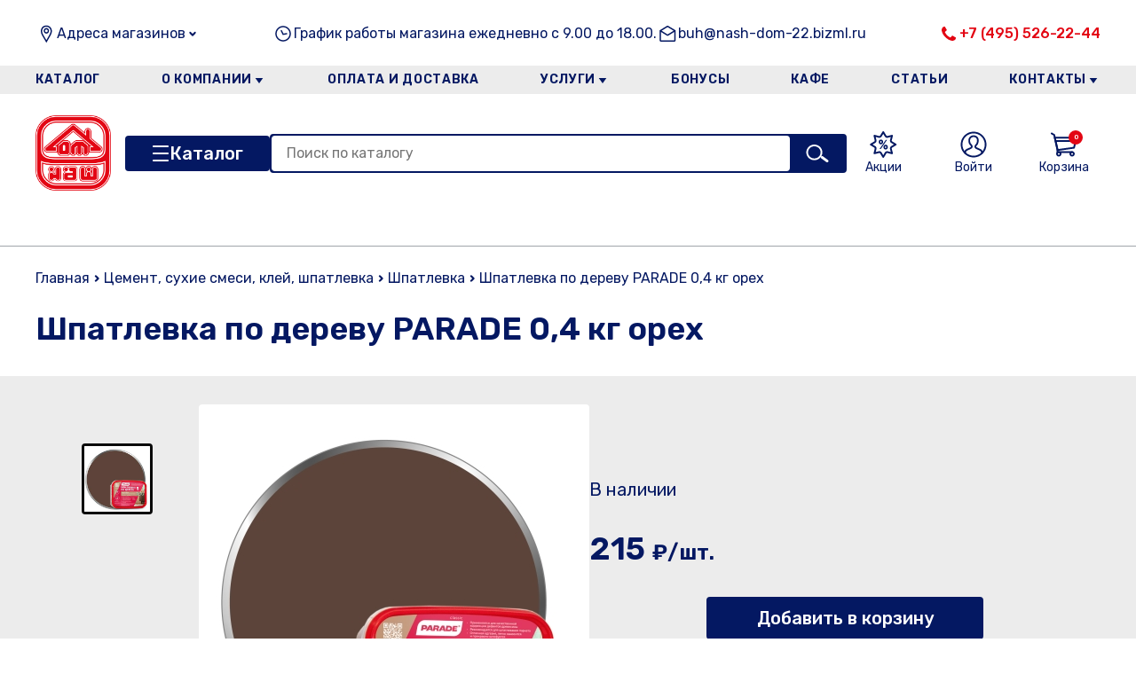

--- FILE ---
content_type: text/html; charset=utf-8
request_url: https://nashdom41.ru/product/shpatlevka-487/shpatlevka-po-derevu-parade-04-kg-orekh-19326/
body_size: 176180
content:


<!DOCTYPE html>
<html lang="en">
    <head>
        <meta charset="UTF-8" />
        <meta name="viewport" content="width=device-width, initial-scale=1.0" />
        <title>Стройматериалы в Щелково| «Наш Дом» - строительный гипермаркет на 41-км Щелковского шоссе интернет-магазин строительных материалов</title>
        <meta name="description" content="Стройматериалы в Биокомбинат, Анискино, Сведрловский, Аничково, Лукино-Варино, Осеево, Лосино (Петровкий), Монино, Ногинск, Черноголовка, Щелково, Мальцево, Серково, Оболдино, Королев, Мытищи, Фрязино, Огуднево, Фряново - большой каталог строительных материалов в интернет-магазине с быстрой доставкой. Заказать ☎: +7 (496) 56-900-95." />
        <meta name="keywords" content="" />
        <meta name="robots" content="index,follow">
        <link rel="canonical" href="https://nashdom41.ru">

        <link rel="shortcut icon" href="/static/2023-12/favicon.ico" type="image/x-icon" />
        <link rel="stylesheet" href="/static/2023-12/css/index.css" />
        <link rel="stylesheet" href="/static//swiper/swiper-bundle.min.css" />
        <script src="/static//swiper/swiper-bundle.min.js" defer></script>


        
        <script type="module" src="/static/2023-12/js/index.js?x=1769803308550" defer></script>
        <script src="/static/js/jquery.min.js"></script>
        

    </head>
    <body>
        <header class="header">
            <div class="container">
                <div class="header__info">
                  <div class="header__info-address">
                    <span class="header__info-address-text text-16">Адреса магазинов</span>
                    <button class="header__info-address-button"></button>

                    <span class="header__info-address-info">
                        Московская область, Щёлковский р-н, деревня Райки, 41 км Щелковского шоссе
                    </span>
                  </div>

                  <div class="header__info-time text-16"><!--  <br /> 
<br />
-->
График работы магазина ежедневно с 9.00 до 18.00.
<!-- <br />
<br /><br />
<br /><br />
<br /><br />
--></div>

                  <div class="header__info-email">
                    <a class="text-16" href="mailto:buh@nash-dom-22.bizml.ru">buh@nash-dom-22.bizml.ru</a>
                  </div>

                  <div class="header__info-phone">
                    <a class="text-16" href="tel:+7 (495) 526-22-44">+7 (495) 526-22-44</a>
                  </div>
                </div>

                <nav class="main-nav">
                  <div class="main-nav__top">
                    <a class="main-nav__logo" href="./">
<!--
                      <img src="/static/2023-12/assets/logo.jpg" alt="logo" />
-->
                      <img src="/static/img/new-logo/nd_logo_.png" alt="logo" />
                    </a>
                    <button class="main-nav__close"></button>
                  </div>

                  <div class="main-nav__phone">
                    <a href="tel:+7 (495) 526-22-44">+7 (495) 526-22-44</a>
                  </div>

                  <div class="main-nav__address">
                    <div class="main-nav__address-toggler">Адреса магазинов</div>
                    <div class="main-nav__address-dropdown">
                      <span>
                          Московская область, Щёлковский р-н, деревня Райки, 41 км Щелковского шоссе
                      </span>
                    </div>
                  </div>

                    
                    <ul class="main-nav__menu">

                        
                        <li class="main-nav__menu-item">
                            <a href="/katalog" class="main-nav__menu-link">Каталог</a>
                            
                        </li>
                        
                        <li class="main-nav__menu-item">
                            <a href="/view/section/o-kompanii" class="main-nav__menu-link">О компании</a>
                            
                            <ul class="main-nav__submenu">
                                
                                <li class="main-nav__submenu-item">
                                    <a class="main-nav__submenu-link" href="/novosti">Новости</a>
                                </li>
                                
                                <li class="main-nav__submenu-item">
                                    <a class="main-nav__submenu-link" href="/otzyvy-o-magazine">Отзывы</a>
                                </li>
                                
                                <li class="main-nav__submenu-item">
                                    <a class="main-nav__submenu-link" href="/view/section/dlya-yuridicheskih-lic"> Для юридических лиц</a>
                                </li>
                                
                                <li class="main-nav__submenu-item">
                                    <a class="main-nav__submenu-link" href="/view/section/vakansii">Вакансии</a>
                                </li>
                                
                                <li class="main-nav__submenu-item">
                                    <a class="main-nav__submenu-link" href="/view/section/lica-kompanii">Лица компании</a>
                                </li>
                                
                            </ul>
                            
                        </li>
                        
                        <li class="main-nav__menu-item">
                            <a href="/view/section/oplata-i-dostavka" class="main-nav__menu-link">Оплата и доставка</a>
                            
                        </li>
                        
                        <li class="main-nav__menu-item">
                            <a href="/view/section/uslugi" class="main-nav__menu-link">Услуги</a>
                            
                            <ul class="main-nav__submenu">
                                
                                <li class="main-nav__submenu-item">
                                    <a class="main-nav__submenu-link" href="/rezka-metalla">Резка металла</a>
                                </li>
                                
                                <li class="main-nav__submenu-item">
                                    <a class="main-nav__submenu-link" href="/view/section/uslugi-plotnika">Услуги плотника</a>
                                </li>
                                
                                <li class="main-nav__submenu-item">
                                    <a class="main-nav__submenu-link" href="/view/section/rezka-stekla">Резка стекла</a>
                                </li>
                                
                                <li class="main-nav__submenu-item">
                                    <a class="main-nav__submenu-link" href="/view/section/remont-elektroinstrumenta">Ремонт электроинструмента</a>
                                </li>
                                
                                <li class="main-nav__submenu-item">
                                    <a class="main-nav__submenu-link" href="/view/section/kolerovka">Колеровка</a>
                                </li>
                                
                            </ul>
                            
                        </li>
                        
                        <li class="main-nav__menu-item">
                            <a href="/view/section/bonusy" class="main-nav__menu-link">Бонусы</a>
                            
                        </li>
                        
                        <li class="main-nav__menu-item">
                            <a href="/view/section/kafe" class="main-nav__menu-link">Кафе</a>
                            
                        </li>
                        
                        <li class="main-nav__menu-item">
                            <a href="/articless" class="main-nav__menu-link">Статьи</a>
                            
                        </li>
                        
                        <li class="main-nav__menu-item">
                            <a href="/view/section/kontakty" class="main-nav__menu-link">Контакты</a>
                            
                            <ul class="main-nav__submenu">
                                
                                <li class="main-nav__submenu-item">
                                    <a class="main-nav__submenu-link" href="/view/section/politika-konfidencialnosti">Политика конфиденциальности</a>
                                </li>
                                
                            </ul>
                            
                        </li>
                        
                    </ul>
                    

                  <div class="main-nav__email">
                    <a href="mailto:buh@nashdom41.ru">Email: buh@nashdom41.ru</a>
                  </div>

                  <div class="main-nav__time"><!--  <br /> 
<br />
-->
График работы магазина ежедневно с 9.00 до 18.00.
<!-- <br />
<br /><br />
<br /><br />
<br /><br />
--></div>
                </nav>

                <div class="header__logo">
                    <a class="header__logo-link" href="/">
<!--
                        <img class="header__logo-image" src="/static/2023-12/assets/logo.jpg" alt="logo" />
-->
                        <img class="header__logo-image" src="/static/img/new-logo/nd_logo_.png" alt="logo" />
                    </a>
                </div>

                <div class="header__burger">
                    <button class="header__burger-button"></button>
                </div>

                <div class="header__menu">
                  <a class="header__menu-link" href="#">
                    <img class="header__menu-link-image" src="/static/2023-12/assets/icons/tag.svg" alt="menu-link" />
                    <span class="header__menu-link-text">Контакты</span>
                  </a>

                  <a class="header__menu-link" href="#">
                    <img class="header__menu-link-image" src="/static/2023-12/assets/icons/truck.svg" alt="menu-link" />
                    <span class="header__menu-link-text">Оплата и доставка</span>
                  </a>

                  <a class="header__menu-link header__menu-link_discont" href="/sales/">
                    <img class="header__menu-link-image" src="/static/2023-12/assets/icons/discont.svg" alt="menu-link" />
                    <span class="header__menu-link-text">Акции</span>
                  </a>
                </div>

                <div class="header__catalog">
                  <button class="header__catalog-button">Каталог</button>


                    
                    <ul class="header__catalog-menu">
                        <h3 class="header__catalog-menu-title">
                            <span>Каталог</span>
                            <button class="header__catalog-menu-close"></button>
                        </h3>
                        
                        
            <li class="header__catalog-menu-item">
                <a class="header__catalog-menu-link" href="/catalog/avtomobilnye-aksessuary-2496">
                    Автомобильные аксессуары
                </a>
                
            </li>

                        
                        
            <li class="header__catalog-menu-item">
                <a class="header__catalog-menu-link" href="/catalog/bitumnaia-gidroizoliatsiia-34">
                    Битумная гидроизоляция
                </a>
                
            </li>

                        
                        
            <li class="header__catalog-menu-item">
                <a class="header__catalog-menu-link" href="/catalog/vse-dlia-bani-i-sauny-52">
                    Все для бани и сауны
                </a>
                
                <ul class="header__catalog-submenu">

                    <div class="header__catalog-submenu-top">
                      <div class="header__catalog-submenu-controls">
                        <button class="header__catalog-submenu-back">Назад</button>
                        <button class="header__catalog-menu-close"></button>
                      </div>
                      <div class="header__catalog-submenu-title"></div>
                    </div>

                    
                    <li class="header__catalog-submenu-item">
                        <a href="/catalog/aksessuary-dlia-kamina-745" class="header__catalog-submenu-link">Аксессуары для камина</a>
                    </li>
                    
                    <li class="header__catalog-submenu-item">
                        <a href="/catalog/aromatizatory-efirnye-masla-2633" class="header__catalog-submenu-link">Ароматизаторы, эфирные масла</a>
                    </li>
                    
                    <li class="header__catalog-submenu-item">
                        <a href="/catalog/bak-pod-kontur-na-trubu-komfort-registr-2525" class="header__catalog-submenu-link">Бак под контур,на трубу,Комфорт,Регистр</a>
                    </li>
                    
                    <li class="header__catalog-submenu-item">
                        <a href="/catalog/veniki-dlia-bani-2701" class="header__catalog-submenu-link">Веники для бани</a>
                    </li>
                    
                    <li class="header__catalog-submenu-item">
                        <a href="/catalog/dveri-i-okna-dlia-sauny-i-bani-2025" class="header__catalog-submenu-link">Двери и окна для сауны и бани</a>
                    </li>
                    
                    <li class="header__catalog-submenu-item">
                        <a href="/catalog/izdeliia-iz-lipy-osiny-khvoi-duba-listvennitsy-kedra-743" class="header__catalog-submenu-link">Изделия из липы, осины хвои дуба лиственницы кедра</a>
                    </li>
                    
                    <li class="header__catalog-submenu-item">
                        <a href="/catalog/kaminy-elektricheskie-3522" class="header__catalog-submenu-link">Камины электрические</a>
                    </li>
                    
                    <li class="header__catalog-submenu-item">
                        <a href="/catalog/kamni-dlia-bani-i-pechi-3682" class="header__catalog-submenu-link">Камни для бани и печи</a>
                    </li>
                    
                    <li class="header__catalog-submenu-item">
                        <a href="/catalog/kovsh-termometr-chasy-i-prochee-741" class="header__catalog-submenu-link">Ковш, термометр, часы и прочее</a>
                    </li>
                    
                    <li class="header__catalog-submenu-item">
                        <a href="/catalog/kosmeticheskie-sredstva-dlia-sauny-maski-massazhery-mochalki-1440" class="header__catalog-submenu-link">Косметические средства для сауны: маски, массажеры, мочалки</a>
                    </li>
                    
                    <li class="header__catalog-submenu-item">
                        <a href="/catalog/ogneupory-folga-plity-minerit-fospan-bazalt-asbest-724" class="header__catalog-submenu-link">Огнеупоры (фольга,плиты минерит,фоспан,базальт,асбест)</a>
                    </li>
                    
                    <li class="header__catalog-submenu-item">
                        <a href="/catalog/odezhda-dlia-bani-i-sauny-skrutka-2634" class="header__catalog-submenu-link">Одежда для бани и сауны,скрутка,</a>
                    </li>
                    
                    <li class="header__catalog-submenu-item">
                        <a href="/catalog/pechi-kotly-topki-685" class="header__catalog-submenu-link">Печи, котлы, топки</a>
                    </li>
                    
                    <li class="header__catalog-submenu-item">
                        <a href="/catalog/pechnoe-toplivo-3681" class="header__catalog-submenu-link">Печное топливо</a>
                    </li>
                    
                    <li class="header__catalog-submenu-item">
                        <a href="/catalog/plafon-abazhur-svetilnik-dlia-sauny-1449" class="header__catalog-submenu-link">Плафон, абажур, светильник для сауны</a>
                    </li>
                    
                    <li class="header__catalog-submenu-item">
                        <a href="/catalog/sukhie-smesi-dlia-pechei-plitka-oblits-zmeevik-mastika-termo-723" class="header__catalog-submenu-link">Сухие смеси для печей,плитка облиц,(змеевик),мастика термо</a>
                    </li>
                    
                    <li class="header__catalog-submenu-item">
                        <a href="/catalog/sendvich-i-dymokhod-odnokonturnyi-i-komplektuiushchie-iz-n-zh-687" class="header__catalog-submenu-link">Сэндвич и дымоход одноконтурный и комплектующие из н/ж</a>
                    </li>
                    
                    <li class="header__catalog-submenu-item">
                        <a href="/catalog/chugunnye-izdeliia-kolosniki-dverki-zadvizhki-plity-688" class="header__catalog-submenu-link">Чугунные изделия(колосники,дверки,задвижки,плиты)</a>
                    </li>
                    
                    <li class="header__catalog-submenu-item">
                        <a href="/catalog/ekran-zashchit-nerzh-stal-list-pritopochnyi-710" class="header__catalog-submenu-link">Экран защит.нерж.сталь,лист притопочный</a>
                    </li>
                    

                </ul>
                
            </li>

                        
                        
            <li class="header__catalog-menu-item">
                <a class="header__catalog-menu-link" href="/catalog/vse-dlia-doma-2467">
                    Все для дома
                </a>
                
                <ul class="header__catalog-submenu">

                    <div class="header__catalog-submenu-top">
                      <div class="header__catalog-submenu-controls">
                        <button class="header__catalog-submenu-back">Назад</button>
                        <button class="header__catalog-menu-close"></button>
                      </div>
                      <div class="header__catalog-submenu-title"></div>
                    </div>

                    
                    <li class="header__catalog-submenu-item">
                        <a href="/catalog/aksessuary-dlia-telefona-2397" class="header__catalog-submenu-link">Аксессуары для телефона</a>
                    </li>
                    
                    <li class="header__catalog-submenu-item">
                        <a href="/catalog/batareiki-2956" class="header__catalog-submenu-link">Батарейки</a>
                    </li>
                    
                    <li class="header__catalog-submenu-item">
                        <a href="/catalog/bytovaia-tekhnika-2491" class="header__catalog-submenu-link">Бытовая техника</a>
                    </li>
                    
                    <li class="header__catalog-submenu-item">
                        <a href="/catalog/bytovaia-tekhnika-dlia-kukhni-3455" class="header__catalog-submenu-link">Бытовая техника для кухни</a>
                    </li>
                    
                    <li class="header__catalog-submenu-item">
                        <a href="/catalog/bytovaia-khimiia-dlia-doma-2664" class="header__catalog-submenu-link">Бытовая химия для дома</a>
                    </li>
                    
                    <li class="header__catalog-submenu-item">
                        <a href="/catalog/veshalka-napolnaia-nastennaia-2600" class="header__catalog-submenu-link">Вешалка напольная, настенная</a>
                    </li>
                    
                    <li class="header__catalog-submenu-item">
                        <a href="/catalog/kovry-47" class="header__catalog-submenu-link">КОВРЫ</a>
                    </li>
                    
                    <li class="header__catalog-submenu-item">
                        <a href="/catalog/novogodnie-ukrasheniia-i-elektro-girliandy-2994" class="header__catalog-submenu-link">Новогодние украшения и электро гирлянды</a>
                    </li>
                    
                    <li class="header__catalog-submenu-item">
                        <a href="/catalog/novogodniaia-posuda-3445" class="header__catalog-submenu-link">НОВОГОДНЯЯ ПОСУДА</a>
                    </li>
                    
                    <li class="header__catalog-submenu-item">
                        <a href="/catalog/posuda-i-kukhonnye-prinadlezhnosti-2468" class="header__catalog-submenu-link">Посуда и кухонные принадлежности</a>
                    </li>
                    
                    <li class="header__catalog-submenu-item">
                        <a href="/catalog/samovary-i-truby-dlia-samovara-2568" class="header__catalog-submenu-link">Самовары и трубы для самовара</a>
                    </li>
                    
                    <li class="header__catalog-submenu-item">
                        <a href="/catalog/svechki-i-podsvechniki-3206" class="header__catalog-submenu-link">Свечки и подсвечники</a>
                    </li>
                    
                    <li class="header__catalog-submenu-item">
                        <a href="/catalog/khoziaistvennye-tovary-53" class="header__catalog-submenu-link">Хозяйственные товары</a>
                    </li>
                    
                    <li class="header__catalog-submenu-item">
                        <a href="/catalog/tsvety-iskusstvennye-2690" class="header__catalog-submenu-link">Цветы искусственные</a>
                    </li>
                    
                    <li class="header__catalog-submenu-item">
                        <a href="/catalog/chasy-vazy-kartiny-2483" class="header__catalog-submenu-link">Часы. Вазы. Картины</a>
                    </li>
                    

                </ul>
                
            </li>

                        
                        
            <li class="header__catalog-menu-item">
                <a class="header__catalog-menu-link" href="/catalog/vse-dlia-sada-i-ogoroda-44">
                    Все для сада и огорода
                </a>
                
                <ul class="header__catalog-submenu">

                    <div class="header__catalog-submenu-top">
                      <div class="header__catalog-submenu-controls">
                        <button class="header__catalog-submenu-back">Назад</button>
                        <button class="header__catalog-menu-close"></button>
                      </div>
                      <div class="header__catalog-submenu-title"></div>
                    </div>

                    
                    <li class="header__catalog-submenu-item">
                        <a href="/catalog/bassein-i-sredstva-dlia-ukhoda-3598" class="header__catalog-submenu-link">Бассейн и средства для ухода</a>
                    </li>
                    
                    <li class="header__catalog-submenu-item">
                        <a href="/catalog/gazon-rassada-septiki-teplitsy-udobreniia-grunty-2650" class="header__catalog-submenu-link">Газон, рассада, септики, теплицы, удобрения, грунты</a>
                    </li>
                    
                    <li class="header__catalog-submenu-item">
                        <a href="/catalog/gorshok-vazon-podveska-dlia-tsvetov-2432" class="header__catalog-submenu-link">Горшок, вазон, подвеска для цветов</a>
                    </li>
                    
                    <li class="header__catalog-submenu-item">
                        <a href="/catalog/mebel-i-aksessuary-dlia-dachnogo-otdykha-1927" class="header__catalog-submenu-link">Мебель и аксессуары для дачного отдыха</a>
                    </li>
                    
                    <li class="header__catalog-submenu-item">
                        <a href="/catalog/rasprodazha-kerkher-2575" class="header__catalog-submenu-link">Распродажа Керхер</a>
                    </li>
                    
                    <li class="header__catalog-submenu-item">
                        <a href="/catalog/sadovyi-inventar-1930" class="header__catalog-submenu-link">Садовый инвентарь</a>
                    </li>
                    
                    <li class="header__catalog-submenu-item">
                        <a href="/catalog/snegouborochnyi-inventar-i-antigololed-2379" class="header__catalog-submenu-link">Снегоуборочный инвентарь и антигололед</a>
                    </li>
                    

                </ul>
                
            </li>

                        
                        
            <li class="header__catalog-menu-item">
                <a class="header__catalog-menu-link" href="/catalog/gazovoe-oborudovanie-i-sredstva-pozharotusheniia-499">
                    Газовое оборудование и средства пожаротушения
                </a>
                
                <ul class="header__catalog-submenu">

                    <div class="header__catalog-submenu-top">
                      <div class="header__catalog-submenu-controls">
                        <button class="header__catalog-submenu-back">Назад</button>
                        <button class="header__catalog-menu-close"></button>
                      </div>
                      <div class="header__catalog-submenu-title"></div>
                    </div>

                    
                    <li class="header__catalog-submenu-item">
                        <a href="/catalog/ballon-gazovyi-shkaf-dlia-ballona-reduktor-777" class="header__catalog-submenu-link">Баллон газовый, шкаф для баллона, редуктор</a>
                    </li>
                    
                    <li class="header__catalog-submenu-item">
                        <a href="/catalog/gazovoe-bytovoe-oborudovanie-781" class="header__catalog-submenu-link">Газовое бытовое оборудование</a>
                    </li>
                    
                    <li class="header__catalog-submenu-item">
                        <a href="/catalog/gazovoe-oborudovanie-dlia-gazosvarochnykh-rabot-789" class="header__catalog-submenu-link">Газовое оборудование для газосварочных работ</a>
                    </li>
                    
                    <li class="header__catalog-submenu-item">
                        <a href="/catalog/gazovye-bytovye-pribory-780" class="header__catalog-submenu-link">Газовые бытовые приборы</a>
                    </li>
                    
                    <li class="header__catalog-submenu-item">
                        <a href="/catalog/lampa-kerosinovaia-paialnaia-1675" class="header__catalog-submenu-link">Лампа керосиновая, паяльная</a>
                    </li>
                    
                    <li class="header__catalog-submenu-item">
                        <a href="/catalog/sredstva-pozharotusheniia-786" class="header__catalog-submenu-link">Средства пожаротушения</a>
                    </li>
                    

                </ul>
                
            </li>

                        
                        
            <li class="header__catalog-menu-item">
                <a class="header__catalog-menu-link" href="/catalog/gipsokarton-i-profilia-2398">
                    Гипсокартон и профиля
                </a>
                
                <ul class="header__catalog-submenu">

                    <div class="header__catalog-submenu-top">
                      <div class="header__catalog-submenu-controls">
                        <button class="header__catalog-submenu-back">Назад</button>
                        <button class="header__catalog-menu-close"></button>
                      </div>
                      <div class="header__catalog-submenu-title"></div>
                    </div>

                    
                    <li class="header__catalog-submenu-item">
                        <a href="/catalog/gipsokarton-gipsovolokno-akvapanel-kvl-88" class="header__catalog-submenu-link">Гипсокартон, гипсоволокно, аквапанель, КВЛ</a>
                    </li>
                    
                    <li class="header__catalog-submenu-item">
                        <a href="/catalog/profilia-komplektuiushchie-i-instrumenty-dlia-montazha-1149" class="header__catalog-submenu-link">Профиля,комплектующие и инструменты для монтажа</a>
                    </li>
                    

                </ul>
                
            </li>

                        
                        
            <li class="header__catalog-menu-item">
                <a class="header__catalog-menu-link" href="/catalog/dveri-okna-podokonniki-furnitura-porogi-40">
                    Двери, окна, подоконники, фурнитура, пороги
                </a>
                
                <ul class="header__catalog-submenu">

                    <div class="header__catalog-submenu-top">
                      <div class="header__catalog-submenu-controls">
                        <button class="header__catalog-submenu-back">Назад</button>
                        <button class="header__catalog-menu-close"></button>
                      </div>
                      <div class="header__catalog-submenu-title"></div>
                    </div>

                    
                    <li class="header__catalog-submenu-item">
                        <a href="/catalog/alliuminievye-porogi-3306" class="header__catalog-submenu-link">Аллюминиевые пороги</a>
                    </li>
                    
                    <li class="header__catalog-submenu-item">
                        <a href="/catalog/arka-laminirovannaia-3538" class="header__catalog-submenu-link">Арка ламинированная</a>
                    </li>
                    
                    <li class="header__catalog-submenu-item">
                        <a href="/catalog/dveri-1960" class="header__catalog-submenu-link">Двери</a>
                    </li>
                    
                    <li class="header__catalog-submenu-item">
                        <a href="/catalog/dobory-mdf-3207" class="header__catalog-submenu-link">Доборы МДФ</a>
                    </li>
                    
                    <li class="header__catalog-submenu-item">
                        <a href="/catalog/zaglushka-mebelnaia-1506" class="header__catalog-submenu-link">Заглушка мебельная</a>
                    </li>
                    
                    <li class="header__catalog-submenu-item">
                        <a href="/catalog/korobka-korobochnyi-brus-2053" class="header__catalog-submenu-link">Коробка, коробочный брус</a>
                    </li>
                    
                    <li class="header__catalog-submenu-item">
                        <a href="/catalog/nalichniki-2030" class="header__catalog-submenu-link">Наличники</a>
                    </li>
                    
                    <li class="header__catalog-submenu-item">
                        <a href="/catalog/okna-154" class="header__catalog-submenu-link">Окна</a>
                    </li>
                    
                    <li class="header__catalog-submenu-item">
                        <a href="/catalog/podokonnik-163" class="header__catalog-submenu-link">Подоконник</a>
                    </li>
                    
                    <li class="header__catalog-submenu-item">
                        <a href="/catalog/uplotnitel-lenta-dlia-dverei-okon-2065" class="header__catalog-submenu-link">Уплотнитель, лента для дверей, окон</a>
                    </li>
                    
                    <li class="header__catalog-submenu-item">
                        <a href="/catalog/furnitura-1332" class="header__catalog-submenu-link">Фурнитура</a>
                    </li>
                    

                </ul>
                
            </li>

                        
                        
            <li class="header__catalog-menu-item">
                <a class="header__catalog-menu-link" href="/catalog/dsp-dvp-osb-fanera-2056">
                    ДСП, ДВП, OSB, фанера
                </a>
                
            </li>

                        
                        
            <li class="header__catalog-menu-item">
                <a class="header__catalog-menu-link" href="/catalog/instrumenty-55">
                    Инструменты
                </a>
                
                <ul class="header__catalog-submenu">

                    <div class="header__catalog-submenu-top">
                      <div class="header__catalog-submenu-controls">
                        <button class="header__catalog-submenu-back">Назад</button>
                        <button class="header__catalog-menu-close"></button>
                      </div>
                      <div class="header__catalog-submenu-title"></div>
                    </div>

                    
                    <li class="header__catalog-submenu-item">
                        <a href="/catalog/gruzopodemnoe-oborudovanie-1556" class="header__catalog-submenu-link">Грузоподъемное оборудование</a>
                    </li>
                    
                    <li class="header__catalog-submenu-item">
                        <a href="/catalog/izmeritelnyi-instrument-2623" class="header__catalog-submenu-link">Измерительный инструмент</a>
                    </li>
                    
                    <li class="header__catalog-submenu-item">
                        <a href="/catalog/maliarnye-instrumenty-1555" class="header__catalog-submenu-link">Малярные инструменты</a>
                    </li>
                    
                    <li class="header__catalog-submenu-item">
                        <a href="/catalog/santekhnicheskie-instrumenty-1553" class="header__catalog-submenu-link">Сантехнические инструменты</a>
                    </li>
                    
                    <li class="header__catalog-submenu-item">
                        <a href="/catalog/slesarnye-instrumenty-1551" class="header__catalog-submenu-link">Слесарные инструменты</a>
                    </li>
                    
                    <li class="header__catalog-submenu-item">
                        <a href="/catalog/stoliarnye-instrumenty-1552" class="header__catalog-submenu-link">Столярные инструменты</a>
                    </li>
                    
                    <li class="header__catalog-submenu-item">
                        <a href="/catalog/stroitelnye-instrumenty-1554" class="header__catalog-submenu-link">Строительные инструменты</a>
                    </li>
                    

                </ul>
                
            </li>

                        
                        
            <li class="header__catalog-menu-item">
                <a class="header__catalog-menu-link" href="/catalog/klei-germetik-pena-49">
                    Клей, герметик, пена
                </a>
                
                <ul class="header__catalog-submenu">

                    <div class="header__catalog-submenu-top">
                      <div class="header__catalog-submenu-controls">
                        <button class="header__catalog-submenu-back">Назад</button>
                        <button class="header__catalog-menu-close"></button>
                      </div>
                      <div class="header__catalog-submenu-title"></div>
                    </div>

                    
                    <li class="header__catalog-submenu-item">
                        <a href="/catalog/germetik-1541" class="header__catalog-submenu-link">Герметик</a>
                    </li>
                    
                    <li class="header__catalog-submenu-item">
                        <a href="/catalog/gidroizoliatsiia-1542" class="header__catalog-submenu-link">Гидроизоляция</a>
                    </li>
                    
                    <li class="header__catalog-submenu-item">
                        <a href="/catalog/zhidkoe-steklo-1545" class="header__catalog-submenu-link">Жидкое стекло</a>
                    </li>
                    
                    <li class="header__catalog-submenu-item">
                        <a href="/catalog/klei-dispersionnyi-stoliarnyi-2630" class="header__catalog-submenu-link">Клей дисперсионный,столярный</a>
                    </li>
                    
                    <li class="header__catalog-submenu-item">
                        <a href="/catalog/klei-dlia-parketa-keram-plitki-gotovyi-2495" class="header__catalog-submenu-link">Клей для паркета,керам.плитки готовый</a>
                    </li>
                    
                    <li class="header__catalog-submenu-item">
                        <a href="/catalog/klei-ks-spets-1546" class="header__catalog-submenu-link">Клей, КС, СПЕЦ</a>
                    </li>
                    
                    <li class="header__catalog-submenu-item">
                        <a href="/catalog/klei-moment-2579" class="header__catalog-submenu-link">Клей Момент</a>
                    </li>
                    
                    <li class="header__catalog-submenu-item">
                        <a href="/catalog/klei-smazki-zhidkie-gvozdi-1543" class="header__catalog-submenu-link">Клей, смазки, жидкие гвозди</a>
                    </li>
                    
                    <li class="header__catalog-submenu-item">
                        <a href="/catalog/ochistitel-peny-silikona-1550" class="header__catalog-submenu-link">Очиститель пены,силикона</a>
                    </li>
                    
                    <li class="header__catalog-submenu-item">
                        <a href="/catalog/pena-montazhnaia-1549" class="header__catalog-submenu-link">Пена монтажная</a>
                    </li>
                    

                </ul>
                
            </li>

                        
                        
            <li class="header__catalog-menu-item">
                <a class="header__catalog-menu-link" href="/catalog/kraski-laki-dekorativnaia-shtukaturka-antiseptiki-48">
                    Краски, лаки, декоративная штукатурка, антисептики
                </a>
                
                <ul class="header__catalog-submenu">

                    <div class="header__catalog-submenu-top">
                      <div class="header__catalog-submenu-controls">
                        <button class="header__catalog-submenu-back">Назад</button>
                        <button class="header__catalog-menu-close"></button>
                      </div>
                      <div class="header__catalog-submenu-title"></div>
                    </div>

                    
                    <li class="header__catalog-submenu-item">
                        <a href="/catalog/antiseptiki-dlia-drevesiny-1904" class="header__catalog-submenu-link">Антисептики для древесины</a>
                    </li>
                    
                    <li class="header__catalog-submenu-item">
                        <a href="/catalog/betonogrunt-1852" class="header__catalog-submenu-link">Бетоногрунт</a>
                    </li>
                    
                    <li class="header__catalog-submenu-item">
                        <a href="/catalog/gruntovka-1853" class="header__catalog-submenu-link">Грунтовка</a>
                    </li>
                    
                    <li class="header__catalog-submenu-item">
                        <a href="/catalog/dekorativnaia-shtukaturka-kraska-1859" class="header__catalog-submenu-link">Декоративная штукатурка,краска</a>
                    </li>
                    
                    <li class="header__catalog-submenu-item">
                        <a href="/catalog/instrument-dlia-dekora-2629" class="header__catalog-submenu-link">Инструмент для декора</a>
                    </li>
                    
                    <li class="header__catalog-submenu-item">
                        <a href="/catalog/koler-1864" class="header__catalog-submenu-link">Колер</a>
                    </li>
                    
                    <li class="header__catalog-submenu-item">
                        <a href="/catalog/kraska-po-metallu-2625" class="header__catalog-submenu-link">Краска по металлу</a>
                    </li>
                    
                    <li class="header__catalog-submenu-item">
                        <a href="/catalog/kraska-rezinovaia-2563" class="header__catalog-submenu-link">Краска резиновая</a>
                    </li>
                    
                    <li class="header__catalog-submenu-item">
                        <a href="/catalog/kraski-akrilovye-lateksnye-vododispersionnye-1843" class="header__catalog-submenu-link">Краски акриловые, латексные, вододисперсионные</a>
                    </li>
                    
                    <li class="header__catalog-submenu-item">
                        <a href="/catalog/kraski-dlia-zashchity-drevesiny-antiseptiki-ognebiozashchita-1835" class="header__catalog-submenu-link">Краски для защиты древесины, антисептики, огнебиозащита</a>
                    </li>
                    
                    <li class="header__catalog-submenu-item">
                        <a href="/catalog/laki-1845" class="header__catalog-submenu-link">Лаки</a>
                    </li>
                    
                    <li class="header__catalog-submenu-item">
                        <a href="/catalog/mastika-1901" class="header__catalog-submenu-link">Мастика</a>
                    </li>
                    
                    <li class="header__catalog-submenu-item">
                        <a href="/catalog/morilka-maslo-zashchitnoe-1866" class="header__catalog-submenu-link">Морилка, масло защитное</a>
                    </li>
                    
                    <li class="header__catalog-submenu-item">
                        <a href="/catalog/rastvoritel-2392" class="header__catalog-submenu-link">Растворитель</a>
                    </li>
                    
                    <li class="header__catalog-submenu-item">
                        <a href="/catalog/sredstva-dlia-borby-s-gribkom-pleseniu-vysolami-otbelivatel-1924" class="header__catalog-submenu-link">Средства для борьбы с грибком, плесенью, высолами, отбеливатель</a>
                    </li>
                    
                    <li class="header__catalog-submenu-item">
                        <a href="/catalog/emali-1840" class="header__catalog-submenu-link">Эмали</a>
                    </li>
                    

                </ul>
                
            </li>

                        
                        
            <li class="header__catalog-menu-item">
                <a class="header__catalog-menu-link" href="/catalog/krepezhnye-i-skobianye-izdeliia-51">
                    Крепежные и скобяные изделия
                </a>
                
                <ul class="header__catalog-submenu">

                    <div class="header__catalog-submenu-top">
                      <div class="header__catalog-submenu-controls">
                        <button class="header__catalog-submenu-back">Назад</button>
                        <button class="header__catalog-menu-close"></button>
                      </div>
                      <div class="header__catalog-submenu-title"></div>
                    </div>

                    
                    <li class="header__catalog-submenu-item">
                        <a href="/catalog/aliuminievye-profili-1221" class="header__catalog-submenu-link">Алюминиевые профили</a>
                    </li>
                    
                    <li class="header__catalog-submenu-item">
                        <a href="/catalog/anker-1243" class="header__catalog-submenu-link">Анкер</a>
                    </li>
                    
                    <li class="header__catalog-submenu-item">
                        <a href="/catalog/ankernyi-bolt-1204" class="header__catalog-submenu-link">Анкерный болт</a>
                    </li>
                    
                    <li class="header__catalog-submenu-item">
                        <a href="/catalog/bolt-1206" class="header__catalog-submenu-link">Болт</a>
                    </li>
                    
                    <li class="header__catalog-submenu-item">
                        <a href="/catalog/ventiliatsiia-54" class="header__catalog-submenu-link">Вентиляция</a>
                    </li>
                    
                    <li class="header__catalog-submenu-item">
                        <a href="/catalog/vint-1264" class="header__catalog-submenu-link">Винт</a>
                    </li>
                    
                    <li class="header__catalog-submenu-item">
                        <a href="/catalog/gaika-1208" class="header__catalog-submenu-link">Гайка</a>
                    </li>
                    
                    <li class="header__catalog-submenu-item">
                        <a href="/catalog/gvozdi-1189" class="header__catalog-submenu-link">Гвозди</a>
                    </li>
                    
                    <li class="header__catalog-submenu-item">
                        <a href="/catalog/glukhar-1298" class="header__catalog-submenu-link">Глухарь</a>
                    </li>
                    
                    <li class="header__catalog-submenu-item">
                        <a href="/catalog/diubel-diubel-gvozd-setchataia-gilza-khomut-1211" class="header__catalog-submenu-link">Дюбель, дюбель гвоздь, сетчатая гильза, хомут</a>
                    </li>
                    
                    <li class="header__catalog-submenu-item">
                        <a href="/catalog/kliaimer-1342" class="header__catalog-submenu-link">Кляймер</a>
                    </li>
                    
                    <li class="header__catalog-submenu-item">
                        <a href="/catalog/kolesnaia-opora-2711" class="header__catalog-submenu-link">Колесная опора</a>
                    </li>
                    
                    <li class="header__catalog-submenu-item">
                        <a href="/catalog/krepezh-1507" class="header__catalog-submenu-link">Крепеж</a>
                    </li>
                    
                    <li class="header__catalog-submenu-item">
                        <a href="/catalog/perforirovannyi-krepezh-opora-1218" class="header__catalog-submenu-link">Перфорированный крепеж, опора</a>
                    </li>
                    
                    <li class="header__catalog-submenu-item">
                        <a href="/catalog/proushina-1381" class="header__catalog-submenu-link">Проушина</a>
                    </li>
                    
                    <li class="header__catalog-submenu-item">
                        <a href="/catalog/samorezy-1225" class="header__catalog-submenu-link">Саморезы</a>
                    </li>
                    
                    <li class="header__catalog-submenu-item">
                        <a href="/catalog/skoba-u-obraznaia-3000" class="header__catalog-submenu-link">Скоба U-образная</a>
                    </li>
                    
                    <li class="header__catalog-submenu-item">
                        <a href="/catalog/skoba-stroitelnaia-1401" class="header__catalog-submenu-link">Скоба строительная</a>
                    </li>
                    
                    <li class="header__catalog-submenu-item">
                        <a href="/catalog/trosa-tsepi-zazhimy-karabiny-verevka-1198" class="header__catalog-submenu-link">Троса, цепи, зажимы,  карабины, веревка</a>
                    </li>
                    
                    <li class="header__catalog-submenu-item">
                        <a href="/catalog/shaiba-1405" class="header__catalog-submenu-link">Шайба</a>
                    </li>
                    
                    <li class="header__catalog-submenu-item">
                        <a href="/catalog/shpilka-1406" class="header__catalog-submenu-link">Шпилька</a>
                    </li>
                    
                    <li class="header__catalog-submenu-item">
                        <a href="/catalog/shurup-1234" class="header__catalog-submenu-link">Шуруп</a>
                    </li>
                    

                </ul>
                
            </li>

                        
                        
            <li class="header__catalog-menu-item">
                <a class="header__catalog-menu-link" href="/catalog/krovelnye-materialy-8">
                    Кровельные материалы
                </a>
                
                <ul class="header__catalog-submenu">

                    <div class="header__catalog-submenu-top">
                      <div class="header__catalog-submenu-controls">
                        <button class="header__catalog-submenu-back">Назад</button>
                        <button class="header__catalog-menu-close"></button>
                      </div>
                      <div class="header__catalog-submenu-title"></div>
                    </div>

                    
                    <li class="header__catalog-submenu-item">
                        <a href="/catalog/vodostoki-139" class="header__catalog-submenu-link">Водостоки</a>
                    </li>
                    
                    <li class="header__catalog-submenu-item">
                        <a href="/catalog/krovelnaia-plitka-i-komplektuiushchie-13" class="header__catalog-submenu-link">Кровельная плитка и комплектующие</a>
                    </li>
                    
                    <li class="header__catalog-submenu-item">
                        <a href="/catalog/lenta-krovelnaia-1355" class="header__catalog-submenu-link">Лента кровельная</a>
                    </li>
                    
                    <li class="header__catalog-submenu-item">
                        <a href="/catalog/list-otsinkovannyi-2712" class="header__catalog-submenu-link">Лист оцинкованный</a>
                    </li>
                    
                    <li class="header__catalog-submenu-item">
                        <a href="/catalog/list-otsinkovannyi-gofrirovannyi-90" class="header__catalog-submenu-link">Лист оцинкованный гофрированный</a>
                    </li>
                    
                    <li class="header__catalog-submenu-item">
                        <a href="/catalog/mansardnye-okna-fakro-velux-v-nalichii-i-pod-zakaz-2386" class="header__catalog-submenu-link">Мансардные окна Fakro, Velux в наличии и под заказ</a>
                    </li>
                    
                    <li class="header__catalog-submenu-item">
                        <a href="/catalog/metallocherepitsa-92" class="header__catalog-submenu-link">Металлочерепица</a>
                    </li>
                    
                    <li class="header__catalog-submenu-item">
                        <a href="/catalog/ondulin-93" class="header__catalog-submenu-link">Ондулин</a>
                    </li>
                    
                    <li class="header__catalog-submenu-item">
                        <a href="/catalog/paroizoliatsiia-2591" class="header__catalog-submenu-link">Пароизоляция</a>
                    </li>
                    
                    <li class="header__catalog-submenu-item">
                        <a href="/catalog/profnastil-60" class="header__catalog-submenu-link">Профнастил</a>
                    </li>
                    
                    <li class="header__catalog-submenu-item">
                        <a href="/catalog/snegozaderzhatel-trubchatyi-498" class="header__catalog-submenu-link">Снегозадержатель трубчатый</a>
                    </li>
                    
                    <li class="header__catalog-submenu-item">
                        <a href="/catalog/terrasnaia-doska-2619" class="header__catalog-submenu-link">Террасная доска</a>
                    </li>
                    
                    <li class="header__catalog-submenu-item">
                        <a href="/catalog/fliuger-91" class="header__catalog-submenu-link">Флюгер</a>
                    </li>
                    

                </ul>
                
            </li>

                        
                        
            <li class="header__catalog-menu-item">
                <a class="header__catalog-menu-link" href="/catalog/laminat-kovrolin-linoleum-podlozhka-43">
                    Ламинат, ковролин, линолеум, подложка
                </a>
                
                <ul class="header__catalog-submenu">

                    <div class="header__catalog-submenu-top">
                      <div class="header__catalog-submenu-controls">
                        <button class="header__catalog-submenu-back">Назад</button>
                        <button class="header__catalog-menu-close"></button>
                      </div>
                      <div class="header__catalog-submenu-title"></div>
                    </div>

                    
                    <li class="header__catalog-submenu-item">
                        <a href="/catalog/kovrolin-v-nalichii-2425" class="header__catalog-submenu-link">Ковролин в наличии</a>
                    </li>
                    
                    <li class="header__catalog-submenu-item">
                        <a href="/catalog/kovrolin-pod-zakaz-3537" class="header__catalog-submenu-link">Ковролин под заказ</a>
                    </li>
                    
                    <li class="header__catalog-submenu-item">
                        <a href="/catalog/laminat-alpendorf-pod-zakaz-3529" class="header__catalog-submenu-link">Ламинат  Alpendorf  под заказ</a>
                    </li>
                    
                    <li class="header__catalog-submenu-item">
                        <a href="/catalog/laminat-classenl-pod-zakaz-3558" class="header__catalog-submenu-link">Ламинат  Classenl под заказ.</a>
                    </li>
                    
                    <li class="header__catalog-submenu-item">
                        <a href="/catalog/laminat-floorpan-pod-zakaz-2407" class="header__catalog-submenu-link">Ламинат Floorpan под заказ,</a>
                    </li>
                    
                    <li class="header__catalog-submenu-item">
                        <a href="/catalog/laminat-grunde-pod-zakaz-2409" class="header__catalog-submenu-link">Ламинат GRUNDE под заказ</a>
                    </li>
                    
                    <li class="header__catalog-submenu-item">
                        <a href="/catalog/laminat-hessen-floor-pod-zakaz-2410" class="header__catalog-submenu-link">Ламинат  HESSEN FLOOR  под заказ</a>
                    </li>
                    
                    <li class="header__catalog-submenu-item">
                        <a href="/catalog/laminat-kronopol-pod-zakaz-3557" class="header__catalog-submenu-link">Ламинат  Kronopol под заказ.</a>
                    </li>
                    
                    <li class="header__catalog-submenu-item">
                        <a href="/catalog/laminat-millennium-pod-zakaz-3554" class="header__catalog-submenu-link">Ламинат Millennium под заказ</a>
                    </li>
                    
                    <li class="header__catalog-submenu-item">
                        <a href="/catalog/laminat-moduleo-pod-zakaz-3540" class="header__catalog-submenu-link">Ламинат  Moduleo под заказ.</a>
                    </li>
                    
                    <li class="header__catalog-submenu-item">
                        <a href="/catalog/laminat-quick-step-pod-zakaz-2412" class="header__catalog-submenu-link">Ламинат  Quick-Step под заказ</a>
                    </li>
                    
                    <li class="header__catalog-submenu-item">
                        <a href="/catalog/laminat-tarkett-pod-zakaz-2413" class="header__catalog-submenu-link">Ламинат Tarkett под заказ</a>
                    </li>
                    
                    <li class="header__catalog-submenu-item">
                        <a href="/catalog/laminat-westerhof-pod-zakaz-3543" class="header__catalog-submenu-link">Ламинат  Westerhof под заказ</a>
                    </li>
                    
                    <li class="header__catalog-submenu-item">
                        <a href="/catalog/laminat-v-nalichii-1956" class="header__catalog-submenu-link">Ламинат в наличии</a>
                    </li>
                    
                    <li class="header__catalog-submenu-item">
                        <a href="/catalog/laminat-kastello-pod-zakaz-3470" class="header__catalog-submenu-link">Ламинат  Кастелло  под заказ</a>
                    </li>
                    
                    <li class="header__catalog-submenu-item">
                        <a href="/catalog/linoleum-v-nalichii-3611" class="header__catalog-submenu-link">Линолеум в наличии</a>
                    </li>
                    
                    <li class="header__catalog-submenu-item">
                        <a href="/catalog/linoleum-pod-zakaz-1957" class="header__catalog-submenu-link">Линолеум под заказ</a>
                    </li>
                    
                    <li class="header__catalog-submenu-item">
                        <a href="/catalog/parketnaia-doska-pod-zakaz-1958" class="header__catalog-submenu-link">Паркетная доска под заказ</a>
                    </li>
                    
                    <li class="header__catalog-submenu-item">
                        <a href="/catalog/probkovoe-pokrytie-podlozhka-1959" class="header__catalog-submenu-link">Пробковое покрытие/подложка</a>
                    </li>
                    
                    <li class="header__catalog-submenu-item">
                        <a href="/catalog/rezina-dlia-stupenei-2513" class="header__catalog-submenu-link">Резина для ступеней</a>
                    </li>
                    

                </ul>
                
            </li>

                        
                        
            <li class="header__catalog-menu-item">
                <a class="header__catalog-menu-link" href="/catalog/liustry-svetilniki-lampochki-2580">
                    Люстры, светильники, лампочки
                </a>
                
                <ul class="header__catalog-submenu">

                    <div class="header__catalog-submenu-top">
                      <div class="header__catalog-submenu-controls">
                        <button class="header__catalog-submenu-back">Назад</button>
                        <button class="header__catalog-menu-close"></button>
                      </div>
                      <div class="header__catalog-submenu-title"></div>
                    </div>

                    
                    <li class="header__catalog-submenu-item">
                        <a href="/catalog/bra-2393" class="header__catalog-submenu-link">Бра</a>
                    </li>
                    
                    <li class="header__catalog-submenu-item">
                        <a href="/catalog/lampochki-svetodiody-353" class="header__catalog-submenu-link">Лампочки, светодиоды</a>
                    </li>
                    
                    <li class="header__catalog-submenu-item">
                        <a href="/catalog/liustra-2382" class="header__catalog-submenu-link">Люстра</a>
                    </li>
                    
                    <li class="header__catalog-submenu-item">
                        <a href="/catalog/nochnik-2647" class="header__catalog-submenu-link">Ночник</a>
                    </li>
                    
                    <li class="header__catalog-submenu-item">
                        <a href="/catalog/plafony-2903" class="header__catalog-submenu-link">Плафоны</a>
                    </li>
                    
                    <li class="header__catalog-submenu-item">
                        <a href="/catalog/podves-2581" class="header__catalog-submenu-link">Подвес</a>
                    </li>
                    
                    <li class="header__catalog-submenu-item">
                        <a href="/catalog/pult-dlia-liustr-i-svetilnikov-2708" class="header__catalog-submenu-link">Пульт для люстр и светильников</a>
                    </li>
                    
                    <li class="header__catalog-submenu-item">
                        <a href="/catalog/svetilnik-dlia-vannykh-komnat-2641" class="header__catalog-submenu-link">Светильник для ванных комнат</a>
                    </li>
                    
                    <li class="header__catalog-submenu-item">
                        <a href="/catalog/svetilnik-dlia-lestnits-2966" class="header__catalog-submenu-link">Светильник для лестниц</a>
                    </li>
                    
                    <li class="header__catalog-submenu-item">
                        <a href="/catalog/svetilnik-dlia-podsvetki-2905" class="header__catalog-submenu-link">Светильник для подсветки</a>
                    </li>
                    
                    <li class="header__catalog-submenu-item">
                        <a href="/catalog/svetilnik-dlia-rastenii-3556" class="header__catalog-submenu-link">Светильник для растений</a>
                    </li>
                    
                    <li class="header__catalog-submenu-item">
                        <a href="/catalog/svetilnik-nastenno-potolochnyi-2639" class="header__catalog-submenu-link">Светильник настенно-потолочный</a>
                    </li>
                    
                    <li class="header__catalog-submenu-item">
                        <a href="/catalog/svetilnik-nastolnyi-2599" class="header__catalog-submenu-link">Светильник настольный</a>
                    </li>
                    
                    <li class="header__catalog-submenu-item">
                        <a href="/catalog/svetilnik-promyshlennyi-2967" class="header__catalog-submenu-link">Светильник промышленный</a>
                    </li>
                    
                    <li class="header__catalog-submenu-item">
                        <a href="/catalog/svetilnik-svetodiodnyi-2640" class="header__catalog-submenu-link">Светильник светодиодный</a>
                    </li>
                    
                    <li class="header__catalog-submenu-item">
                        <a href="/catalog/svetilnik-tochechnyi-2645" class="header__catalog-submenu-link">Светильник точечный</a>
                    </li>
                    
                    <li class="header__catalog-submenu-item">
                        <a href="/catalog/svetilnik-ulichnyi-fonar-2642" class="header__catalog-submenu-link">Светильник уличный, фонарь</a>
                    </li>
                    
                    <li class="header__catalog-submenu-item">
                        <a href="/catalog/torsher-2638" class="header__catalog-submenu-link">Торшер</a>
                    </li>
                    

                </ul>
                
            </li>

                        
                        
            <li class="header__catalog-menu-item">
                <a class="header__catalog-menu-link" href="/catalog/materialy-dlia-obshchestroitelnykh-rabot-19">
                    Материалы для общестроительных работ
                </a>
                
                <ul class="header__catalog-submenu">

                    <div class="header__catalog-submenu-top">
                      <div class="header__catalog-submenu-controls">
                        <button class="header__catalog-submenu-back">Назад</button>
                        <button class="header__catalog-menu-close"></button>
                      </div>
                      <div class="header__catalog-submenu-title"></div>
                    </div>

                    
                    <li class="header__catalog-submenu-item">
                        <a href="/catalog/betonnoe-koltso-kryshka-81" class="header__catalog-submenu-link">Бетонное кольцо, крышка</a>
                    </li>
                    
                    <li class="header__catalog-submenu-item">
                        <a href="/catalog/blok-peskobeton-keramzit-gazosilikat-62" class="header__catalog-submenu-link">Блок пескобетон, керамзит, газосиликат</a>
                    </li>
                    
                    <li class="header__catalog-submenu-item">
                        <a href="/catalog/vintovaia-svaia-2707" class="header__catalog-submenu-link">Винтовая свая</a>
                    </li>
                    
                    <li class="header__catalog-submenu-item">
                        <a href="/catalog/zabory-i-ogorozhdeniia-71" class="header__catalog-submenu-link">Заборы и огорождения</a>
                    </li>
                    
                    <li class="header__catalog-submenu-item">
                        <a href="/catalog/kirpich-21" class="header__catalog-submenu-link">Кирпич</a>
                    </li>
                    
                    <li class="header__catalog-submenu-item">
                        <a href="/catalog/komplektuiushchie-dlia-opalubki-153" class="header__catalog-submenu-link">Комплектующие для опалубки</a>
                    </li>
                    
                    <li class="header__catalog-submenu-item">
                        <a href="/catalog/metall-sortovoi-i-izdeliia-iz-metalla-557" class="header__catalog-submenu-link">Металл сортовой и изделия из металла</a>
                    </li>
                    
                    <li class="header__catalog-submenu-item">
                        <a href="/catalog/plita-pazogrebnevaia-72" class="header__catalog-submenu-link">Плита пазогребневая</a>
                    </li>
                    
                    <li class="header__catalog-submenu-item">
                        <a href="/catalog/setka-558" class="header__catalog-submenu-link">Сетка</a>
                    </li>
                    
                    <li class="header__catalog-submenu-item">
                        <a href="/catalog/shifer-truba-asbesto-tsementnaia-59" class="header__catalog-submenu-link">Шифер, труба асбесто-цементная</a>
                    </li>
                    

                </ul>
                
            </li>

                        
                        
            <li class="header__catalog-menu-item">
                <a class="header__catalog-menu-link" href="/catalog/mebelnye-detali-i-komplekt-furnitury-1329">
                    Мебельные детали и комплект фурнитуры
                </a>
                
                <ul class="header__catalog-submenu">

                    <div class="header__catalog-submenu-top">
                      <div class="header__catalog-submenu-controls">
                        <button class="header__catalog-submenu-back">Назад</button>
                        <button class="header__catalog-menu-close"></button>
                      </div>
                      <div class="header__catalog-submenu-title"></div>
                    </div>

                    
                    <li class="header__catalog-submenu-item">
                        <a href="/catalog/dvertsa-zhaliuziinaia-2696" class="header__catalog-submenu-link">Дверца жалюзийная</a>
                    </li>
                    
                    <li class="header__catalog-submenu-item">
                        <a href="/catalog/zamok-mebelnyi-2130" class="header__catalog-submenu-link">Замок мебельный</a>
                    </li>
                    
                    <li class="header__catalog-submenu-item">
                        <a href="/catalog/komplekty-furnitury-napravliaiushchie-2133" class="header__catalog-submenu-link">Комплекты фурнитуры, направляющие</a>
                    </li>
                    
                    <li class="header__catalog-submenu-item">
                        <a href="/catalog/kromka-s-kleem-2139" class="header__catalog-submenu-link">Кромка с клеем</a>
                    </li>
                    
                    <li class="header__catalog-submenu-item">
                        <a href="/catalog/marker-dlia-podkraski-dereviannykh-izdelii-2422" class="header__catalog-submenu-link">Маркер для подкраски деревянных изделий</a>
                    </li>
                    
                    <li class="header__catalog-submenu-item">
                        <a href="/catalog/mebelnye-detali-2128" class="header__catalog-submenu-link">Мебельные детали</a>
                    </li>
                    
                    <li class="header__catalog-submenu-item">
                        <a href="/catalog/mebelnyi-fasad-1330" class="header__catalog-submenu-link">Мебельный фасад</a>
                    </li>
                    
                    <li class="header__catalog-submenu-item">
                        <a href="/catalog/mebelnyi-shchit-2116" class="header__catalog-submenu-link">Мебельный щит</a>
                    </li>
                    
                    <li class="header__catalog-submenu-item">
                        <a href="/catalog/naboiki-protektory-nakonechnik-3498" class="header__catalog-submenu-link">Набойки, протекторы, наконечник</a>
                    </li>
                    
                    <li class="header__catalog-submenu-item">
                        <a href="/catalog/opora-otboinik-nozhka-2242" class="header__catalog-submenu-link">Опора, отбойник, ножка</a>
                    </li>
                    
                    <li class="header__catalog-submenu-item">
                        <a href="/catalog/petlia-mebelnaia-2120" class="header__catalog-submenu-link">Петля мебельная</a>
                    </li>
                    
                    <li class="header__catalog-submenu-item">
                        <a href="/catalog/p-mebelnyi-ugolok-2122" class="header__catalog-submenu-link">П-мебельный уголок</a>
                    </li>
                    
                    <li class="header__catalog-submenu-item">
                        <a href="/catalog/porolon-mebelnyi-2124" class="header__catalog-submenu-link">Поролон мебельный</a>
                    </li>
                    
                    <li class="header__catalog-submenu-item">
                        <a href="/catalog/ruchka-mebelnaia-2126" class="header__catalog-submenu-link">Ручка мебельная</a>
                    </li>
                    
                    <li class="header__catalog-submenu-item">
                        <a href="/catalog/shkanty-mebelnye-1807" class="header__catalog-submenu-link">Шканты мебельные</a>
                    </li>
                    
                    <li class="header__catalog-submenu-item">
                        <a href="/catalog/shtangoderzhatel-2333" class="header__catalog-submenu-link">Штангодержатель</a>
                    </li>
                    

                </ul>
                
            </li>

                        
                        
            <li class="header__catalog-menu-item">
                <a class="header__catalog-menu-link" href="/catalog/oboi-1167">
                    Обои
                </a>
                
                <ul class="header__catalog-submenu">

                    <div class="header__catalog-submenu-top">
                      <div class="header__catalog-submenu-controls">
                        <button class="header__catalog-submenu-back">Назад</button>
                        <button class="header__catalog-menu-close"></button>
                      </div>
                      <div class="header__catalog-submenu-title"></div>
                    </div>

                    
                    <li class="header__catalog-submenu-item">
                        <a href="/catalog/dekor-nakleika-1174" class="header__catalog-submenu-link">Декор-наклейка</a>
                    </li>
                    
                    <li class="header__catalog-submenu-item">
                        <a href="/catalog/karniz-i-nakonechniki-2180" class="header__catalog-submenu-link">Карниз и наконечники</a>
                    </li>
                    
                    <li class="header__catalog-submenu-item">
                        <a href="/catalog/klei-oboinyi-gruntovka-sredstvo-dlia-sniatiia-oboev-1182" class="header__catalog-submenu-link">Клей обойный, грунтовка, средство для снятия обоев</a>
                    </li>
                    
                    <li class="header__catalog-submenu-item">
                        <a href="/catalog/oboi-053kh10-15m-2418" class="header__catalog-submenu-link">Обои 0,53х10/15м</a>
                    </li>
                    
                    <li class="header__catalog-submenu-item">
                        <a href="/catalog/oboi-106kh10m-2417" class="header__catalog-submenu-link">Обои 1,06х10м</a>
                    </li>
                    
                    <li class="header__catalog-submenu-item">
                        <a href="/catalog/plenka-samokleiashchaiasia-1177" class="header__catalog-submenu-link">Пленка самоклеящаяся</a>
                    </li>
                    
                    <li class="header__catalog-submenu-item">
                        <a href="/catalog/rasprodazha-oboi-3617" class="header__catalog-submenu-link">Распродажа Обои</a>
                    </li>
                    
                    <li class="header__catalog-submenu-item">
                        <a href="/catalog/rulonnye-shtory-i-zhaliuzi-3685" class="header__catalog-submenu-link">рулонные шторы и жалюзи</a>
                    </li>
                    
                    <li class="header__catalog-submenu-item">
                        <a href="/catalog/fotopanno-2381" class="header__catalog-submenu-link">Фотопанно</a>
                    </li>
                    
                    <li class="header__catalog-submenu-item">
                        <a href="/catalog/shtora-rulonnaia-2182" class="header__catalog-submenu-link">Штора рулонная</a>
                    </li>
                    

                </ul>
                
            </li>

                        
                        
            <li class="header__catalog-menu-item">
                <a class="header__catalog-menu-link" href="/catalog/pilomaterialy-vagonka-pol-35">
                    Пиломатериалы, вагонка, пол
                </a>
                
                <ul class="header__catalog-submenu">

                    <div class="header__catalog-submenu-top">
                      <div class="header__catalog-submenu-controls">
                        <button class="header__catalog-submenu-back">Назад</button>
                        <button class="header__catalog-menu-close"></button>
                      </div>
                      <div class="header__catalog-submenu-title"></div>
                    </div>

                    
                    <li class="header__catalog-submenu-item">
                        <a href="/catalog/vagonka-107" class="header__catalog-submenu-link">Вагонка</a>
                    </li>
                    
                    <li class="header__catalog-submenu-item">
                        <a href="/catalog/vagonka-dlia-bani-746" class="header__catalog-submenu-link">Вагонка для бани</a>
                    </li>
                    
                    <li class="header__catalog-submenu-item">
                        <a href="/catalog/doska-polovaia-a-v-s-122" class="header__catalog-submenu-link">Доска половая А-В, С</a>
                    </li>
                    
                    <li class="header__catalog-submenu-item">
                        <a href="/catalog/doska-strogannaia-sukhaia-125" class="header__catalog-submenu-link">Доска строганная сухая</a>
                    </li>
                    
                    <li class="header__catalog-submenu-item">
                        <a href="/catalog/pilomaterialy-106" class="header__catalog-submenu-link">Пиломатериалы</a>
                    </li>
                    

                </ul>
                
            </li>

                        
                        
            <li class="header__catalog-menu-item">
                <a class="header__catalog-menu-link" href="/catalog/plastik-polikarbonat-sendvich-paneli-steklo-saiding-41">
                    Пластик, поликарбонат, сэндвич-панели, стекло, сайдинг
                </a>
                
                <ul class="header__catalog-submenu">

                    <div class="header__catalog-submenu-top">
                      <div class="header__catalog-submenu-controls">
                        <button class="header__catalog-submenu-back">Назад</button>
                        <button class="header__catalog-menu-close"></button>
                      </div>
                      <div class="header__catalog-submenu-title"></div>
                    </div>

                    
                    <li class="header__catalog-submenu-item">
                        <a href="/catalog/pvkh-otkos-otliv-101" class="header__catalog-submenu-link">ПВХ откос, отлив</a>
                    </li>
                    
                    <li class="header__catalog-submenu-item">
                        <a href="/catalog/polikarbonat-98" class="header__catalog-submenu-link">Поликарбонат</a>
                    </li>
                    
                    <li class="header__catalog-submenu-item">
                        <a href="/catalog/profilia-i-termoshaiby-dlia-polikorbanata-747" class="header__catalog-submenu-link">Профиля и термошайбы для поликорбаната</a>
                    </li>
                    
                    <li class="header__catalog-submenu-item">
                        <a href="/catalog/saiding-tsokolnaia-panel-teplyi-fasad-3271" class="header__catalog-submenu-link">Сайдинг, цокольная панель, теплый фасад</a>
                    </li>
                    
                    <li class="header__catalog-submenu-item">
                        <a href="/catalog/steklo-stekloblok-99" class="header__catalog-submenu-link">Стекло, стеклоблок</a>
                    </li>
                    
                    <li class="header__catalog-submenu-item">
                        <a href="/catalog/sendvich-paneli-103" class="header__catalog-submenu-link">Сэндвич-панели</a>
                    </li>
                    

                </ul>
                
            </li>

                        
                        
            <li class="header__catalog-menu-item">
                <a class="header__catalog-menu-link" href="/catalog/plitka-oblitsovochnaia-i-trotuarnaia-42">
                    Плитка облицовочная и тротуарная
                </a>
                
                <ul class="header__catalog-submenu">

                    <div class="header__catalog-submenu-top">
                      <div class="header__catalog-submenu-controls">
                        <button class="header__catalog-submenu-back">Назад</button>
                        <button class="header__catalog-menu-close"></button>
                      </div>
                      <div class="header__catalog-submenu-title"></div>
                    </div>

                    
                    <li class="header__catalog-submenu-item">
                        <a href="/catalog/dekorativnyi-kamen-pod-zakaz-2509" class="header__catalog-submenu-link">Декоративный камень под заказ</a>
                    </li>
                    
                    <li class="header__catalog-submenu-item">
                        <a href="/catalog/zatirka-dlia-plitki-3296" class="header__catalog-submenu-link">Затирка для плитки</a>
                    </li>
                    
                    <li class="header__catalog-submenu-item">
                        <a href="/catalog/keramogranit-3467" class="header__catalog-submenu-link">Керамогранит</a>
                    </li>
                    
                    <li class="header__catalog-submenu-item">
                        <a href="/catalog/kollektsii-plitki-pod-zakaz-2434" class="header__catalog-submenu-link">Коллекции плитки под заказ</a>
                    </li>
                    
                    <li class="header__catalog-submenu-item">
                        <a href="/catalog/liuk-nevidimka-pod-plitku-2423" class="header__catalog-submenu-link">Люк невидимка под плитку</a>
                    </li>
                    
                    <li class="header__catalog-submenu-item">
                        <a href="/catalog/mozaika-pod-zakaz-2950" class="header__catalog-submenu-link">Мозаика под заказ</a>
                    </li>
                    
                    <li class="header__catalog-submenu-item">
                        <a href="/catalog/paneli-stenolit-3443" class="header__catalog-submenu-link">панели Стенолит</a>
                    </li>
                    
                    <li class="header__catalog-submenu-item">
                        <a href="/catalog/plitka-napolnaia-v-nalichii-2532" class="header__catalog-submenu-link">Плитка напольная в наличии</a>
                    </li>
                    
                    <li class="header__catalog-submenu-item">
                        <a href="/catalog/plitka-oblitsovochnaia-v-nalichii-2375" class="header__catalog-submenu-link">Плитка облицовочная в наличии</a>
                    </li>
                    
                    <li class="header__catalog-submenu-item">
                        <a href="/catalog/plitka-trotuarnaia-i-bordiur-1186" class="header__catalog-submenu-link">Плитка тротуарная и бордюр</a>
                    </li>
                    
                    <li class="header__catalog-submenu-item">
                        <a href="/catalog/soputstvuiushchie-tovary-1188" class="header__catalog-submenu-link">Сопутствующие товары</a>
                    </li>
                    
                    <li class="header__catalog-submenu-item">
                        <a href="/catalog/stupeni-podstupenniki-pod-zakaz-2477" class="header__catalog-submenu-link">Ступени, подступенники под заказ</a>
                    </li>
                    

                </ul>
                
            </li>

                        
                        
            <li class="header__catalog-menu-item">
                <a class="header__catalog-menu-link" href="/catalog/potolki-paneli-i-plintusa-pvkh-stoleshnitsy-45">
                    Потолки, панели и плинтуса ПВХ, столешницы
                </a>
                
                <ul class="header__catalog-submenu">

                    <div class="header__catalog-submenu-top">
                      <div class="header__catalog-submenu-controls">
                        <button class="header__catalog-submenu-back">Назад</button>
                        <button class="header__catalog-menu-close"></button>
                      </div>
                      <div class="header__catalog-submenu-title"></div>
                    </div>

                    
                    <li class="header__catalog-submenu-item">
                        <a href="/catalog/balka-dekorativnaia-poliuretan-2424" class="header__catalog-submenu-link">Балка декоративная полиуретан</a>
                    </li>
                    
                    <li class="header__catalog-submenu-item">
                        <a href="/catalog/mdf-panel-1445" class="header__catalog-submenu-link">МДФ панель</a>
                    </li>
                    
                    <li class="header__catalog-submenu-item">
                        <a href="/catalog/mdf-fartuk-2541" class="header__catalog-submenu-link">МДФ Фартук</a>
                    </li>
                    
                    <li class="header__catalog-submenu-item">
                        <a href="/catalog/paneli-potolochnye-i-stenovye-1475" class="header__catalog-submenu-link">Панели потолочные и стеновые</a>
                    </li>
                    
                    <li class="header__catalog-submenu-item">
                        <a href="/catalog/pvkh-vagonka-1456" class="header__catalog-submenu-link">ПВХ вагонка</a>
                    </li>
                    
                    <li class="header__catalog-submenu-item">
                        <a href="/catalog/pvkh-panel-1458" class="header__catalog-submenu-link">ПВХ панель</a>
                    </li>
                    
                    <li class="header__catalog-submenu-item">
                        <a href="/catalog/pvkh-profilia-1464" class="header__catalog-submenu-link">ПВХ профиля</a>
                    </li>
                    
                    <li class="header__catalog-submenu-item">
                        <a href="/catalog/plintusa-potolochnye-i-napolnye-komplektuiushchie-1459" class="header__catalog-submenu-link">Плинтуса потолочные и напольные, комплектующие</a>
                    </li>
                    
                    <li class="header__catalog-submenu-item">
                        <a href="/catalog/potolok-armstrong-2142" class="header__catalog-submenu-link">Потолок Армстронг</a>
                    </li>
                    
                    <li class="header__catalog-submenu-item">
                        <a href="/catalog/potolok-reechnyi-2147" class="header__catalog-submenu-link">Потолок реечный</a>
                    </li>
                    
                    <li class="header__catalog-submenu-item">
                        <a href="/catalog/stoleshnitsy-i-furnitura-k-stoleshnitsam-3500" class="header__catalog-submenu-link">Столешницы и фурнитура к столешницам</a>
                    </li>
                    

                </ul>
                
            </li>

                        
                        
            <li class="header__catalog-menu-item">
                <a class="header__catalog-menu-link" href="/catalog/santekhnika-3">
                    Сантехника
                </a>
                
                <ul class="header__catalog-submenu">

                    <div class="header__catalog-submenu-top">
                      <div class="header__catalog-submenu-controls">
                        <button class="header__catalog-submenu-back">Назад</button>
                        <button class="header__catalog-menu-close"></button>
                      </div>
                      <div class="header__catalog-submenu-title"></div>
                    </div>

                    
                    <li class="header__catalog-submenu-item">
                        <a href="/catalog/rehau-i-fitingi-2429" class="header__catalog-submenu-link">REHAU и фитинги</a>
                    </li>
                    
                    <li class="header__catalog-submenu-item">
                        <a href="/catalog/aksessuary-dlia-vannoi-komnaty-1135" class="header__catalog-submenu-link">Аксессуары для ванной комнаты</a>
                    </li>
                    
                    <li class="header__catalog-submenu-item">
                        <a href="/catalog/biotualety-i-komplektuiushchie-902" class="header__catalog-submenu-link">Биотуалеты и комплектующие</a>
                    </li>
                    
                    <li class="header__catalog-submenu-item">
                        <a href="/catalog/vanny-ekrany-pod-vannu-trapy-1158" class="header__catalog-submenu-link">Ванны, экраны под ванну, трапы</a>
                    </li>
                    
                    <li class="header__catalog-submenu-item">
                        <a href="/catalog/vodonagrevatel-3553" class="header__catalog-submenu-link">Водонагреватель</a>
                    </li>
                    
                    <li class="header__catalog-submenu-item">
                        <a href="/catalog/gidroakkumuliatory-i-komplektuiushchie-933" class="header__catalog-submenu-link">Гидроаккумуляторы и комплектующие</a>
                    </li>
                    
                    <li class="header__catalog-submenu-item">
                        <a href="/catalog/dushevye-kabiny-poddony-906" class="header__catalog-submenu-link">Душевые кабины, поддоны</a>
                    </li>
                    
                    <li class="header__catalog-submenu-item">
                        <a href="/catalog/zapornaia-armatura-934" class="header__catalog-submenu-link">Запорная арматура</a>
                    </li>
                    
                    <li class="header__catalog-submenu-item">
                        <a href="/catalog/kollektor-1094" class="header__catalog-submenu-link">Коллектор</a>
                    </li>
                    
                    <li class="header__catalog-submenu-item">
                        <a href="/catalog/komplektuiushchie-dlia-rakoviny-unitaza-stiralnoi-mashiny-813" class="header__catalog-submenu-link">Комплектующие для раковины, унитаза, стиральной машины</a>
                    </li>
                    
                    <li class="header__catalog-submenu-item">
                        <a href="/catalog/mebel-dlia-vannoi-komnaty-911" class="header__catalog-submenu-link">Мебель для ванной комнаты</a>
                    </li>
                    
                    <li class="header__catalog-submenu-item">
                        <a href="/catalog/moika-kukhonnaia-tumba-pod-moiku-1163" class="header__catalog-submenu-link">Мойка кухонная, тумба под мойку</a>
                    </li>
                    
                    <li class="header__catalog-submenu-item">
                        <a href="/catalog/nasosy-pompy-184" class="header__catalog-submenu-link">Насосы, помпы</a>
                    </li>
                    
                    <li class="header__catalog-submenu-item">
                        <a href="/catalog/nerzhaveika-santekhnicheskaia-3618" class="header__catalog-submenu-link">Нержавейка сантехническая</a>
                    </li>
                    
                    <li class="header__catalog-submenu-item">
                        <a href="/catalog/otoplenie-935" class="header__catalog-submenu-link">Отопление</a>
                    </li>
                    
                    <li class="header__catalog-submenu-item">
                        <a href="/catalog/podvodka-875" class="header__catalog-submenu-link">Подводка</a>
                    </li>
                    
                    <li class="header__catalog-submenu-item">
                        <a href="/catalog/polipropilen-931" class="header__catalog-submenu-link">Полипропилен</a>
                    </li>
                    
                    <li class="header__catalog-submenu-item">
                        <a href="/catalog/polotentsesushiteli-i-komplektuiushchie-941" class="header__catalog-submenu-link">Полотенцесушители и комплектующие</a>
                    </li>
                    
                    <li class="header__catalog-submenu-item">
                        <a href="/catalog/pribory-ucheta-kontrolno-izmeritelnye-pribory-1065" class="header__catalog-submenu-link">Приборы учета, контрольно-измерительные приборы</a>
                    </li>
                    
                    <li class="header__catalog-submenu-item">
                        <a href="/catalog/reilingi-i-komplektuiushchie-polki-dlia-reilingov-2561" class="header__catalog-submenu-link">Рейлинги и комплектующие, полки для рейлингов</a>
                    </li>
                    
                    <li class="header__catalog-submenu-item">
                        <a href="/catalog/santekhnicheskii-faians-919" class="header__catalog-submenu-link">Сантехнический фаянс</a>
                    </li>
                    
                    <li class="header__catalog-submenu-item">
                        <a href="/catalog/smesiteli-i-komplektuiushchie-790" class="header__catalog-submenu-link">Смесители и комплектующие</a>
                    </li>
                    
                    <li class="header__catalog-submenu-item">
                        <a href="/catalog/sushilka-dlia-belia-1156" class="header__catalog-submenu-link">Сушилка для белья</a>
                    </li>
                    
                    <li class="header__catalog-submenu-item">
                        <a href="/catalog/tros-santekhnicheskii-1535" class="header__catalog-submenu-link">Трос сантехнический</a>
                    </li>
                    
                    <li class="header__catalog-submenu-item">
                        <a href="/catalog/truba-drenazhnaia-2475" class="header__catalog-submenu-link">Труба дренажная</a>
                    </li>
                    
                    <li class="header__catalog-submenu-item">
                        <a href="/catalog/truby-vgp-i-fitingi-932" class="header__catalog-submenu-link">Трубы ВГП и фитинги</a>
                    </li>
                    
                    <li class="header__catalog-submenu-item">
                        <a href="/catalog/truby-metalloplastikovye-i-fitingi-930" class="header__catalog-submenu-link">Трубы металлопластиковые и фитинги</a>
                    </li>
                    
                    <li class="header__catalog-submenu-item">
                        <a href="/catalog/truby-pvkh-i-fasonnye-chasti-1490" class="header__catalog-submenu-link">Трубы ПВХ и фасонные части</a>
                    </li>
                    
                    <li class="header__catalog-submenu-item">
                        <a href="/catalog/truby-pnd-i-fasonnye-chasti-1491" class="header__catalog-submenu-link">Трубы ПНД и фасонные части</a>
                    </li>
                    
                    <li class="header__catalog-submenu-item">
                        <a href="/catalog/uplotnitelnye-materialy-880" class="header__catalog-submenu-link">Уплотнительные материалы</a>
                    </li>
                    
                    <li class="header__catalog-submenu-item">
                        <a href="/catalog/filtratsiia-vody-936" class="header__catalog-submenu-link">Фильтрация воды</a>
                    </li>
                    
                    <li class="header__catalog-submenu-item">
                        <a href="/catalog/fitingi-rezbovye-bronzovye-viega-3483" class="header__catalog-submenu-link">Фитинги резьбовые бронзовые VIEGA</a>
                    </li>
                    
                    <li class="header__catalog-submenu-item">
                        <a href="/catalog/fitingi-rezbovye-latun-3479" class="header__catalog-submenu-link">Фитинги  резьбовые латунь</a>
                    </li>
                    
                    <li class="header__catalog-submenu-item">
                        <a href="/catalog/khomut-1123" class="header__catalog-submenu-link">Хомут</a>
                    </li>
                    

                </ul>
                
            </li>

                        
                        
            <li class="header__catalog-menu-item">
                <a class="header__catalog-menu-link" href="/catalog/svarochnye-materialy-i-sredstva-zashchity-2618">
                    Сварочные материалы и средства защиты
                </a>
                
            </li>

                        
                        
            <li class="header__catalog-menu-item">
                <a class="header__catalog-menu-link" href="/catalog/spetsodezhda-i-sredstva-zashchity-2057">
                    Спецодежда и средства защиты
                </a>
                
                <ul class="header__catalog-submenu">

                    <div class="header__catalog-submenu-top">
                      <div class="header__catalog-submenu-controls">
                        <button class="header__catalog-submenu-back">Назад</button>
                        <button class="header__catalog-menu-close"></button>
                      </div>
                      <div class="header__catalog-submenu-title"></div>
                    </div>

                    

                </ul>
                
            </li>

                        
                        
            <li class="header__catalog-menu-item">
                <a class="header__catalog-menu-link" href="/catalog/stoliarnye-izdeliia-sobstvennogo-proizvodstva-736">
                    Столярные изделия собственного производства
                </a>
                
            </li>

                        
                        
            <li class="header__catalog-menu-item">
                <a class="header__catalog-menu-link" href="/catalog/teploizoliatsiia-plenki-36">
                    Теплоизоляция, пленки
                </a>
                
                <ul class="header__catalog-submenu">

                    <div class="header__catalog-submenu-top">
                      <div class="header__catalog-submenu-controls">
                        <button class="header__catalog-submenu-back">Назад</button>
                        <button class="header__catalog-menu-close"></button>
                      </div>
                      <div class="header__catalog-submenu-title"></div>
                    </div>

                    
                    <li class="header__catalog-submenu-item">
                        <a href="/catalog/paklia-lnovatin-168" class="header__catalog-submenu-link">Пакля, льноватин</a>
                    </li>
                    
                    <li class="header__catalog-submenu-item">
                        <a href="/catalog/penoplast-169" class="header__catalog-submenu-link">Пенопласт</a>
                    </li>
                    
                    <li class="header__catalog-submenu-item">
                        <a href="/catalog/penopolistirol-170" class="header__catalog-submenu-link">Пенополистирол</a>
                    </li>
                    
                    <li class="header__catalog-submenu-item">
                        <a href="/catalog/plenka-2358" class="header__catalog-submenu-link">Пленка</a>
                    </li>
                    
                    <li class="header__catalog-submenu-item">
                        <a href="/catalog/uteplitel-167" class="header__catalog-submenu-link">Утеплитель</a>
                    </li>
                    

                </ul>
                
            </li>

                        
                        
            <li class="header__catalog-menu-item">
                <a class="header__catalog-menu-link" href="/catalog/tsement-sukhie-smesi-klei-shpatlevka-37">
                    Цемент, сухие смеси, клей, шпатлевка
                </a>
                
                <ul class="header__catalog-submenu">

                    <div class="header__catalog-submenu-top">
                      <div class="header__catalog-submenu-controls">
                        <button class="header__catalog-submenu-back">Назад</button>
                        <button class="header__catalog-menu-close"></button>
                      </div>
                      <div class="header__catalog-submenu-title"></div>
                    </div>

                    
                    <li class="header__catalog-submenu-item">
                        <a href="/catalog/alebastr-keramzit-477" class="header__catalog-submenu-link">Алебастр, керамзит</a>
                    </li>
                    
                    <li class="header__catalog-submenu-item">
                        <a href="/catalog/betonosmesitel-2351" class="header__catalog-submenu-link">Бетоносмеситель</a>
                    </li>
                    
                    <li class="header__catalog-submenu-item">
                        <a href="/catalog/dobavki-k-betonu-485" class="header__catalog-submenu-link">Добавки к бетону</a>
                    </li>
                    
                    <li class="header__catalog-submenu-item">
                        <a href="/catalog/kleevaia-smes-472" class="header__catalog-submenu-link">Клеевая смесь</a>
                    </li>
                    
                    <li class="header__catalog-submenu-item">
                        <a href="/catalog/klei-dlia-plitki-479" class="header__catalog-submenu-link">Клей для плитки</a>
                    </li>
                    
                    <li class="header__catalog-submenu-item">
                        <a href="/catalog/nalivnoi-pol-481" class="header__catalog-submenu-link">Наливной пол</a>
                    </li>
                    
                    <li class="header__catalog-submenu-item">
                        <a href="/catalog/sredstva-dlia-gidroizoliatsii-473" class="header__catalog-submenu-link">Средства для гидроизоляции</a>
                    </li>
                    
                    <li class="header__catalog-submenu-item">
                        <a href="/catalog/sukhaia-smes-474" class="header__catalog-submenu-link">Сухая смесь</a>
                    </li>
                    
                    <li class="header__catalog-submenu-item">
                        <a href="/catalog/tsement-475" class="header__catalog-submenu-link">Цемент</a>
                    </li>
                    
                    <li class="header__catalog-submenu-item">
                        <a href="/catalog/shpatlevka-487" class="header__catalog-submenu-link">Шпатлевка</a>
                    </li>
                    
                    <li class="header__catalog-submenu-item">
                        <a href="/catalog/shtukaturka-489" class="header__catalog-submenu-link">Штукатурка</a>
                    </li>
                    

                </ul>
                
            </li>

                        
                        
            <li class="header__catalog-menu-item">
                <a class="header__catalog-menu-link" href="/catalog/elektrobenzopnevmoinstrument-i-raskhodnye-materialy-174">
                    Электробензопневмоинструмент и расходные материалы
                </a>
                
                <ul class="header__catalog-submenu">

                    <div class="header__catalog-submenu-top">
                      <div class="header__catalog-submenu-controls">
                        <button class="header__catalog-submenu-back">Назад</button>
                        <button class="header__catalog-menu-close"></button>
                      </div>
                      <div class="header__catalog-submenu-title"></div>
                    </div>

                    
                    <li class="header__catalog-submenu-item">
                        <a href="/catalog/stihl-kercher-huter-minimoika-i-drugaia-tekhnika-i-aksessuary-182" class="header__catalog-submenu-link">STIHL, KERCHER, HUTER минимойка и другая техника и аксессуары</a>
                    </li>
                    
                    <li class="header__catalog-submenu-item">
                        <a href="/catalog/akkumuliatory-batarei-zariadnye-ustroistva-198" class="header__catalog-submenu-link">Аккумуляторы, батареи, зарядные устройства</a>
                    </li>
                    
                    <li class="header__catalog-submenu-item">
                        <a href="/catalog/vibro-shlifovalnaia-mashina-301" class="header__catalog-submenu-link">Вибро шлифовальная машина</a>
                    </li>
                    
                    <li class="header__catalog-submenu-item">
                        <a href="/catalog/gazonokosilki-trimmery-elektro-i-benzokosy-176" class="header__catalog-submenu-link">Газонокосилки, триммеры, электро и бензокосы</a>
                    </li>
                    
                    <li class="header__catalog-submenu-item">
                        <a href="/catalog/kompressor-223" class="header__catalog-submenu-link">Компрессор</a>
                    </li>
                    
                    <li class="header__catalog-submenu-item">
                        <a href="/catalog/kraskopult-elektricheskii-222" class="header__catalog-submenu-link">Краскопульт электрический</a>
                    </li>
                    
                    <li class="header__catalog-submenu-item">
                        <a href="/catalog/masla-322" class="header__catalog-submenu-link">Масла</a>
                    </li>
                    
                    <li class="header__catalog-submenu-item">
                        <a href="/catalog/nozhi-shchetki-dlia-instrumenta-2603" class="header__catalog-submenu-link">Ножи, щетки для инструмента</a>
                    </li>
                    
                    <li class="header__catalog-submenu-item">
                        <a href="/catalog/otboinyi-molotok-3464" class="header__catalog-submenu-link">Отбойный молоток</a>
                    </li>
                    
                    <li class="header__catalog-submenu-item">
                        <a href="/catalog/perforator-244" class="header__catalog-submenu-link">Перфоратор</a>
                    </li>
                    
                    <li class="header__catalog-submenu-item">
                        <a href="/catalog/pila-stanok-po-derevu-187" class="header__catalog-submenu-link">Пила, станок по дереву</a>
                    </li>
                    
                    <li class="header__catalog-submenu-item">
                        <a href="/catalog/plitkorez-elektricheskii-320" class="header__catalog-submenu-link">Плиткорез электрический</a>
                    </li>
                    
                    <li class="header__catalog-submenu-item">
                        <a href="/catalog/pnevmoinstrument-2716" class="header__catalog-submenu-link">Пневмоинструмент</a>
                    </li>
                    
                    <li class="header__catalog-submenu-item">
                        <a href="/catalog/pylesos-promyshlennyi-2987" class="header__catalog-submenu-link">Пылесос промышленный</a>
                    </li>
                    
                    <li class="header__catalog-submenu-item">
                        <a href="/catalog/rasprodazha-elektroinstrumenta-278" class="header__catalog-submenu-link">Распродажа электроинструмента</a>
                    </li>
                    
                    <li class="header__catalog-submenu-item">
                        <a href="/catalog/raskhodnye-materialy-1557" class="header__catalog-submenu-link">Расходные материалы</a>
                    </li>
                    
                    <li class="header__catalog-submenu-item">
                        <a href="/catalog/rezaki-rubanki-lobziki-188" class="header__catalog-submenu-link">Резаки, рубанки, лобзики</a>
                    </li>
                    
                    <li class="header__catalog-submenu-item">
                        <a href="/catalog/svarochnyi-apparat-263" class="header__catalog-submenu-link">Сварочный аппарат</a>
                    </li>
                    
                    <li class="header__catalog-submenu-item">
                        <a href="/catalog/snegouborochnaia-tekhnika-i-komplektuiushchie-826" class="header__catalog-submenu-link">Снегоуборочная техника и комплектующие</a>
                    </li>
                    
                    <li class="header__catalog-submenu-item">
                        <a href="/catalog/stabilizator-264" class="header__catalog-submenu-link">Стабилизатор</a>
                    </li>
                    
                    <li class="header__catalog-submenu-item">
                        <a href="/catalog/stanok-dlia-zatochki-tsepei-3478" class="header__catalog-submenu-link">Станок для заточки цепей</a>
                    </li>
                    
                    <li class="header__catalog-submenu-item">
                        <a href="/catalog/uglovaia-shlifovalnaia-mashina-299" class="header__catalog-submenu-link">Угловая шлифовальная машина</a>
                    </li>
                    
                    <li class="header__catalog-submenu-item">
                        <a href="/catalog/frezer-272" class="header__catalog-submenu-link">Фрезер</a>
                    </li>
                    
                    <li class="header__catalog-submenu-item">
                        <a href="/catalog/tsep-273" class="header__catalog-submenu-link">Цепь</a>
                    </li>
                    
                    <li class="header__catalog-submenu-item">
                        <a href="/catalog/ekstsentrikovaia-shlifovalnaia-mashina-298" class="header__catalog-submenu-link">Эксцентриковая шлифовальная машина</a>
                    </li>
                    
                    <li class="header__catalog-submenu-item">
                        <a href="/catalog/elektrogeneratory-214" class="header__catalog-submenu-link">Электрогенераторы</a>
                    </li>
                    
                    <li class="header__catalog-submenu-item">
                        <a href="/catalog/elektrodreli-177" class="header__catalog-submenu-link">Электродрели</a>
                    </li>
                    
                    <li class="header__catalog-submenu-item">
                        <a href="/catalog/elektrotochilo-297" class="header__catalog-submenu-link">Электроточило</a>
                    </li>
                    
                    <li class="header__catalog-submenu-item">
                        <a href="/catalog/elektrofen-271" class="header__catalog-submenu-link">Электрофен</a>
                    </li>
                    

                </ul>
                
            </li>

                        
                        
            <li class="header__catalog-menu-item">
                <a class="header__catalog-menu-link" href="/catalog/elektrotekhnicheskoe-oborudovanie-50">
                    Электротехническое оборудование
                </a>
                
                <ul class="header__catalog-submenu">

                    <div class="header__catalog-submenu-top">
                      <div class="header__catalog-submenu-controls">
                        <button class="header__catalog-submenu-back">Назад</button>
                        <button class="header__catalog-menu-close"></button>
                      </div>
                      <div class="header__catalog-submenu-title"></div>
                    </div>

                    
                    <li class="header__catalog-submenu-item">
                        <a href="/catalog/avtomatika-325" class="header__catalog-submenu-link">Автоматика</a>
                    </li>
                    
                    <li class="header__catalog-submenu-item">
                        <a href="/catalog/antenny-i-perekhodniki-350" class="header__catalog-submenu-link">Антенны и переходники</a>
                    </li>
                    
                    <li class="header__catalog-submenu-item">
                        <a href="/catalog/ventiliatory-2612" class="header__catalog-submenu-link">Вентиляторы</a>
                    </li>
                    
                    <li class="header__catalog-submenu-item">
                        <a href="/catalog/videodomofony-2515" class="header__catalog-submenu-link">Видеодомофоны</a>
                    </li>
                    
                    <li class="header__catalog-submenu-item">
                        <a href="/catalog/vilki-shiny-vse-dlia-provodki-2602" class="header__catalog-submenu-link">Вилки, шины, все для проводки</a>
                    </li>
                    
                    <li class="header__catalog-submenu-item">
                        <a href="/catalog/vykliuchateli-rozetki-ramki-376" class="header__catalog-submenu-link">Выключатели, розетки, рамки</a>
                    </li>
                    
                    <li class="header__catalog-submenu-item">
                        <a href="/catalog/zvonok-dvernoi-knopka-2643" class="header__catalog-submenu-link">Звонок дверной, кнопка</a>
                    </li>
                    
                    <li class="header__catalog-submenu-item">
                        <a href="/catalog/znak-elektrobezopasnosti-3597" class="header__catalog-submenu-link">Знак электробезопасности</a>
                    </li>
                    
                    <li class="header__catalog-submenu-item">
                        <a href="/catalog/prozhektor-datchik-dvizheniia-2644" class="header__catalog-submenu-link">Прожектор, датчик движения</a>
                    </li>
                    
                    <li class="header__catalog-submenu-item">
                        <a href="/catalog/retro-provoda-rozetki-vykliuchateli-forforovye-2394" class="header__catalog-submenu-link">Ретро провода, розетки, выключатели форфоровые</a>
                    </li>
                    
                    <li class="header__catalog-submenu-item">
                        <a href="/catalog/sip-provoda-i-aksessuary-2646" class="header__catalog-submenu-link">СИП провода и аксессуары</a>
                    </li>
                    
                    <li class="header__catalog-submenu-item">
                        <a href="/catalog/teny-elektricheskie-3204" class="header__catalog-submenu-link">Тэны электрические</a>
                    </li>
                    
                    <li class="header__catalog-submenu-item">
                        <a href="/catalog/udliniteli-troiniki-setevye-filtry-441" class="header__catalog-submenu-link">Удлинители, тройники, сетевые фильтры</a>
                    </li>
                    
                    <li class="header__catalog-submenu-item">
                        <a href="/catalog/fonari-ruchnye-2906" class="header__catalog-submenu-link">Фонари ручные</a>
                    </li>
                    

                </ul>
                
            </li>

                        
                        
            <li class="header__catalog-menu-item">
                <a class="header__catalog-menu-link" href="/catalog/elementy-lestnits-i-pogonazh-lipa-osina-2164">
                    Элементы лестниц и погонаж липа/осина
                </a>
                
                <ul class="header__catalog-submenu">

                    <div class="header__catalog-submenu-top">
                      <div class="header__catalog-submenu-controls">
                        <button class="header__catalog-submenu-back">Назад</button>
                        <button class="header__catalog-menu-close"></button>
                      </div>
                      <div class="header__catalog-submenu-title"></div>
                    </div>

                    
                    <li class="header__catalog-submenu-item">
                        <a href="/catalog/baliasina-2166" class="header__catalog-submenu-link">Балясина</a>
                    </li>
                    
                    <li class="header__catalog-submenu-item">
                        <a href="/catalog/brus-kleenyi-2168" class="header__catalog-submenu-link">Брус клееный</a>
                    </li>
                    
                    <li class="header__catalog-submenu-item">
                        <a href="/catalog/galtel-2029" class="header__catalog-submenu-link">Галтель</a>
                    </li>
                    
                    <li class="header__catalog-submenu-item">
                        <a href="/catalog/kosour-2170" class="header__catalog-submenu-link">Косоур</a>
                    </li>
                    
                    <li class="header__catalog-submenu-item">
                        <a href="/catalog/nakladka-reznaia-1434" class="header__catalog-submenu-link">Накладка резная</a>
                    </li>
                    
                    <li class="header__catalog-submenu-item">
                        <a href="/catalog/nalichnik-dereviannyi-lipa-osina-dub-neokrashennyi-2040" class="header__catalog-submenu-link">Наличник деревянный липа, осина, дуб неокрашенный</a>
                    </li>
                    
                    <li class="header__catalog-submenu-item">
                        <a href="/catalog/perila-2172" class="header__catalog-submenu-link">Перила</a>
                    </li>
                    
                    <li class="header__catalog-submenu-item">
                        <a href="/catalog/plintus-dub-lipa-osina-shpon-2045" class="header__catalog-submenu-link">Плинтус дуб, липа, осина, шпон</a>
                    </li>
                    
                    <li class="header__catalog-submenu-item">
                        <a href="/catalog/ploshchadka-lestnichnaia-2174" class="header__catalog-submenu-link">Площадка лестничная</a>
                    </li>
                    
                    <li class="header__catalog-submenu-item">
                        <a href="/catalog/raskladka-2047" class="header__catalog-submenu-link">Раскладка</a>
                    </li>
                    
                    <li class="header__catalog-submenu-item">
                        <a href="/catalog/stoleshnitsa-khvoia-1481" class="header__catalog-submenu-link">Столешница Хвоя</a>
                    </li>
                    
                    <li class="header__catalog-submenu-item">
                        <a href="/catalog/stupeni-2176" class="header__catalog-submenu-link">Ступени</a>
                    </li>
                    
                    <li class="header__catalog-submenu-item">
                        <a href="/catalog/ugolok-dereviannyi-2049" class="header__catalog-submenu-link">Уголок деревянный</a>
                    </li>
                    
                    <li class="header__catalog-submenu-item">
                        <a href="/catalog/shtapik-2051" class="header__catalog-submenu-link">Штапик</a>
                    </li>
                    

                </ul>
                
            </li>

                        
                    </ul>
                    

                  <div class="header__catalog-subitems hidden"></div>
                </div>

                <form class="header__search" action="/search" method="get">
                    <input class="header__search-input" type="search" placeholder="Поиск по каталогу" name="s" required value="" />
                    <button class="header__search-button"></button>
                </form>

                <div class="header__links">
                  <a class="header__link header__link_discont" href="/sales/">
                    <img class="header__link-image" src="/static/2023-12/assets/icons/discont.svg" alt="discont" />
                    <span class="header__link-text">Акции</span>
                  </a>


                    <a class="header__link" href="/lk/">
                        <img class="header__link-image" src="/static/2023-12/assets/icons/account.svg" alt="discont" />
                        <span class="header__link-text">Войти</span>
                    </a>


                  <a class="header__link" href="/view/cart/">
                    <img class="header__link-image" src="/static/2023-12/assets/icons/basket.svg" alt="discont" />
                    <span class="header__link-text">Корзина</span>
                    <span class="header__link-count">0</span>
                  </a>
                </div>
            </div>
        </header>

        <main class="main">
            <section class="divider">
                <div class="container"></div>
            </section>

            

    <section class="good-info">
        <div class="container">
            <nav class="breadcrumbs">
                
                <a class="breadcrumbs__item" href="/">Главная</a>
                
                <a class="breadcrumbs__item" href="/catalog/tsement-sukhie-smesi-klei-shpatlevka-37">Цемент, сухие смеси, клей, шпатлевка</a>
                
                <a class="breadcrumbs__item" href="/catalog/shpatlevka-487">Шпатлевка</a>
                
                <a class="breadcrumbs__item" >Шпатлевка по дереву PARADE 0,4 кг орех</a>
                
            </nav>

            <h2 class="good-info__title h2">Шпатлевка по дереву PARADE 0,4 кг орех</h2>

            <div class="good-info__main">
                <div class="good-info__gallery">
                    <div class="good-info__gallery-main">
                        <div class="swiper">
                            <div class="swiper-wrapper">
                                <div class="swiper-slide">
                                    <img src="https://nashdom41.ru/sitefiles/Items/content/765/039ea712b5599b65d6b4a0a879dc0dd2.jpg" alt="good" />
                                </div>
                                
                            </div>

                            <div class="swiper-pagination"></div>
                        </div>
                    </div>

                    <div class="good-info__gallery-thumbs">
                        <div class="swiper-button-prev"></div>

                        <div thumbsSlider="" class="swiper">
                            <div class="swiper-wrapper">
                                <div class="swiper-slide">
                                    <img src="https://st.nashdom41.ru/384x288_crop/sitefiles/Items/content/765/039ea712b5599b65d6b4a0a879dc0dd2.jpg" alt="good" />
                                </div>
                                
                            </div>
                        </div>

                        <div class="swiper-button-next"></div>
                    </div>
                </div>

                <div class="good-info__info">
                    <div class="good-info__info-stock" title="15">
                        В наличии
                        
                    </div>

                <div class="good-info__info-prices">
                    <div class="good-info__info-price good-info__info-price_new">
                            215 <span>₽/шт.</span>
                    </div>
                    
                </div>

                <form class="buyItemForm" id="form-19326">
                    <div class="good-info__info-buttons good-card__controls">

                        <input type="hidden" name="item_id" value="19326" />
                        <input type="hidden" name="item" value="" />
                        <input type="hidden" name="qty"
                            pattern="[0-9]*" value="1"
                            class="input-number__input input-qty"
                            min="0" max="15" />
                        <button
                            onclick="return order_product(event, '#form-19326')"
                            class="good-info__info-buttons-add button">Добавить в корзину</button>
                        <div class="good-info__info-buttons-count">
                          <a class="good-info__info-buttons-count-link" href="/view/cart/">В корзине</a>
                          <button
                            class="good-info__info-buttons-count-minus"
                            onclick="return change_qty_product(event, '#form-19326', -1)">-</button>
                          <span class="good-info__info-buttons-count-quantity good-card__controls-count-quantity">1</span>
                          <button
                            class="good-info__info-buttons-count-plus"
                            onclick="return change_qty_product(event, '#form-19326', +1)">+</button>
                        </div>
                    </div>
                </form>

                <div class="good-info__info-lot">Артикул 19326</div>

                
<!--
                <div class="good-info__info-reviews">
                    <div class="good-info__info-reviews-rating">4.5</div>
                    <div class="good-info__info-reviews-text">8 отзывов</div>
                </div>

                <div class="good-info__info-delivery">Доставка 27 июля</div>
-->
            </div>
        </div>

            <div class="good-info__properties">
                <h2 class="good-info__properties-title h2">Характеристики, описание</h2>

                

                <p class="good-info__properties-description">
                  Готовая к применению шпатлевка обеспечивает качественную коррекцию дефектов древесины. Актуальная ЦВЕТовая гамма. Подходит для стен и полов, для окон и паркета. РАСХОД при сплошном шпатлевании (при нанесении одного слоя,1мм) - 1,8 кг/м2 Максимальная толщина слоя -2 мм Хранение: выдерживает 3 цикла заморозки до -35ºC. Гарантийный срок хранения- 12 месяцев
Готовая к применению шпатлевка обеспечивает качественную коррекцию дефектов древесины. Актуальная цветовая гамма. Подходит для стен и полов, для окон и паркета.

Основные характеристики

Водостойкая.
Отличная адгезия, легко наносится и прекрасно шлифуется.
Актуальные оттенки.
Возможность колеровки водными красителями.
Для внутренних и наружных работ.
                </p>
            </div>
        </div>
    </section>



    <section class="novelty section">
        <div class="container">
            <h2 class="novelty__title h2">Рекомендуем также</h2>
            <div class="novelty__cards">
                <div class="swiper">
                    <div class="swiper-wrapper">

                        
                        <div class="swiper-slide">
                            
    <div class="good-card">

        <figure class="good-card__figure">
            <a href="/product/shpatlevka-487/shpaklevka-gipsovaia-knauf-fugen-25-kg-1287/">
                <img class="good-card__image" src="https://st.nashdom41.ru/384x288_crop/sitefiles/Items/content/239/917da76a906ef366f1fb70c8b74611a4.jpg" alt="good" />
            </a>
        </figure>

        <h4 class="good-card__title">
            <a href="/product/shpatlevka-487/shpaklevka-gipsovaia-knauf-fugen-25-kg-1287/">Шпаклевка гипсовая Knauf Fugen 25 кг</a>
        </h4>

<!--
        <div class="good-card__info">
            <div class="good-card__info-rating">5.0</div>
            <div class="good-card__info-reviews">8 отзывов</div>
        </div>
-->

        <div class="good-card__tags">
            
            
            
            
            
        </div>

        <div class="good-card__price">
            <div class="good-card__price-current"><span> 760</span> ₽/шт</div>
            
            <div class="good-card__price-old"><span> 860</span> ₽/шт</div>
            
        </div>

        <form class="buyItemForm" id="form-1287">
            <input type="hidden" name="item_id" value="1287" />
            <input type="hidden" name="item" value="" />
            <input type="hidden" name="qty" pattern="[0-9]*" class="input-number__input input-qty" value="1"
                    min="0" max="42" />
            <div class="good-card__controls">
                
                <button type="button" class="good-card__controls-buy"
                    onclick="order_product(event, '#form-1287')"
                    >В корзину</button>
                

                <div class="good-card__controls-count">
                    <button type="button" class="good-card__controls-count-minus" onclick="change_qty_product(event, '#form-1287', -1)">-</button>
                    <span class="good-card__controls-count-quantity">1</span>
                    <button type="button" class="good-card__controls-count-plus" onclick="change_qty_product(event, '#form-1287', +1)">+</button>
                </div>
            </div>
        </form>

    </div>


                        </div>
                        
                        <div class="swiper-slide">
                            
    <div class="good-card">

        <figure class="good-card__figure">
            <a href="/product/shpatlevka-487/shpatlevka-vetonit-fin-kr-20-kg-na-kleevoi-osnove-1293/">
                <img class="good-card__image" src="https://st.nashdom41.ru/384x288_crop/sitefiles/Items/content/236/17d7020501ac996e2230390d528918bb.jpg" alt="good" />
            </a>
        </figure>

        <h4 class="good-card__title">
            <a href="/product/shpatlevka-487/shpatlevka-vetonit-fin-kr-20-kg-na-kleevoi-osnove-1293/">Шпатлевка Ветонит фин. KR 20 кг (на клеевой основе)</a>
        </h4>

<!--
        <div class="good-card__info">
            <div class="good-card__info-rating">5.0</div>
            <div class="good-card__info-reviews">8 отзывов</div>
        </div>
-->

        <div class="good-card__tags">
            
            
            
            
            <div class="good-card__tag">Нет в наличии</div>
            
            
        </div>

        <div class="good-card__price">
            <div class="good-card__price-current"><span> 840</span> ₽/шт</div>
            
        </div>

        <form class="buyItemForm" id="form-1293">
            <input type="hidden" name="item_id" value="1293" />
            <input type="hidden" name="item" value="" />
            <input type="hidden" name="qty" pattern="[0-9]*" class="input-number__input input-qty" value="1"
                    min="0" max="0" />
            <div class="good-card__controls">
                
                Нет в наличии
                

                <div class="good-card__controls-count">
                    <button type="button" class="good-card__controls-count-minus" onclick="change_qty_product(event, '#form-1293', -1)">-</button>
                    <span class="good-card__controls-count-quantity">1</span>
                    <button type="button" class="good-card__controls-count-plus" onclick="change_qty_product(event, '#form-1293', +1)">+</button>
                </div>
            </div>
        </form>

    </div>


                        </div>
                        
                        <div class="swiper-slide">
                            
    <div class="good-card">

        <figure class="good-card__figure">
            <a href="/product/shpatlevka-487/shpatlevka-vetonit-fin-lr-plius-20-kg-belaia-1294/">
                <img class="good-card__image" src="https://st.nashdom41.ru/384x288_crop/sitefiles/Items/content/670/98c82fc98a1afbb356a2e87820720beb.jpg" alt="good" />
            </a>
        </figure>

        <h4 class="good-card__title">
            <a href="/product/shpatlevka-487/shpatlevka-vetonit-fin-lr-plius-20-kg-belaia-1294/">Шпатлевка Ветонит фин. LR плюс 20 кг белая</a>
        </h4>

<!--
        <div class="good-card__info">
            <div class="good-card__info-rating">5.0</div>
            <div class="good-card__info-reviews">8 отзывов</div>
        </div>
-->

        <div class="good-card__tags">
            
            
            
            
            
        </div>

        <div class="good-card__price">
            <div class="good-card__price-current"><span> 1010</span> ₽/шт</div>
            
        </div>

        <form class="buyItemForm" id="form-1294">
            <input type="hidden" name="item_id" value="1294" />
            <input type="hidden" name="item" value="" />
            <input type="hidden" name="qty" pattern="[0-9]*" class="input-number__input input-qty" value="1"
                    min="0" max="63" />
            <div class="good-card__controls">
                
                <button type="button" class="good-card__controls-buy"
                    onclick="order_product(event, '#form-1294')"
                    >В корзину</button>
                

                <div class="good-card__controls-count">
                    <button type="button" class="good-card__controls-count-minus" onclick="change_qty_product(event, '#form-1294', -1)">-</button>
                    <span class="good-card__controls-count-quantity">1</span>
                    <button type="button" class="good-card__controls-count-plus" onclick="change_qty_product(event, '#form-1294', +1)">+</button>
                </div>
            </div>
        </form>

    </div>


                        </div>
                        
                        <div class="swiper-slide">
                            
    <div class="good-card">

        <figure class="good-card__figure">
            <a href="/product/shpatlevka-487/shpatlevka-po-derevu-parade-04-kg-sosna/">
                <img class="good-card__image" src="https://st.nashdom41.ru/384x288_crop/sitefiles/Items/content/765/429d399127f836e8bc759705cae6245e.jpg" alt="good" />
            </a>
        </figure>

        <h4 class="good-card__title">
            <a href="/product/shpatlevka-487/shpatlevka-po-derevu-parade-04-kg-sosna/">Шпатлевка по дереву PARADE 0,4 кг сосна</a>
        </h4>

<!--
        <div class="good-card__info">
            <div class="good-card__info-rating">5.0</div>
            <div class="good-card__info-reviews">8 отзывов</div>
        </div>
-->

        <div class="good-card__tags">
            
            
            
            
            
        </div>

        <div class="good-card__price">
            <div class="good-card__price-current"><span> 200</span> ₽/шт</div>
            
        </div>

        <form class="buyItemForm" id="form-1649">
            <input type="hidden" name="item_id" value="1649" />
            <input type="hidden" name="item" value="" />
            <input type="hidden" name="qty" pattern="[0-9]*" class="input-number__input input-qty" value="1"
                    min="0" max="16" />
            <div class="good-card__controls">
                
                <button type="button" class="good-card__controls-buy"
                    onclick="order_product(event, '#form-1649')"
                    >В корзину</button>
                

                <div class="good-card__controls-count">
                    <button type="button" class="good-card__controls-count-minus" onclick="change_qty_product(event, '#form-1649', -1)">-</button>
                    <span class="good-card__controls-count-quantity">1</span>
                    <button type="button" class="good-card__controls-count-plus" onclick="change_qty_product(event, '#form-1649', +1)">+</button>
                </div>
            </div>
        </form>

    </div>


                        </div>
                        
                        <div class="swiper-slide">
                            
    <div class="good-card">

        <figure class="good-card__figure">
            <a href="/product/shpatlevka-487/shpatlevka-gotovaia-danogips-super-finish-28kg-17l-shetrok-12930/">
                <img class="good-card__image" src="https://st.nashdom41.ru/384x288_crop/sitefiles/Items/content/258/d35ac474605f4703eec73d8640b63681.jpg" alt="good" />
            </a>
        </figure>

        <h4 class="good-card__title">
            <a href="/product/shpatlevka-487/shpatlevka-gotovaia-danogips-super-finish-28kg-17l-shetrok-12930/">Шпатлевка готовая Danogips Super Finish 28кг-17л (Шетрок)</a>
        </h4>

<!--
        <div class="good-card__info">
            <div class="good-card__info-rating">5.0</div>
            <div class="good-card__info-reviews">8 отзывов</div>
        </div>
-->

        <div class="good-card__tags">
            
            
            
            
            
        </div>

        <div class="good-card__price">
            <div class="good-card__price-current"><span> 3660</span> ₽/шт</div>
            
        </div>

        <form class="buyItemForm" id="form-12930">
            <input type="hidden" name="item_id" value="12930" />
            <input type="hidden" name="item" value="" />
            <input type="hidden" name="qty" pattern="[0-9]*" class="input-number__input input-qty" value="1"
                    min="0" max="3" />
            <div class="good-card__controls">
                
                <button type="button" class="good-card__controls-buy"
                    onclick="order_product(event, '#form-12930')"
                    >В корзину</button>
                

                <div class="good-card__controls-count">
                    <button type="button" class="good-card__controls-count-minus" onclick="change_qty_product(event, '#form-12930', -1)">-</button>
                    <span class="good-card__controls-count-quantity">1</span>
                    <button type="button" class="good-card__controls-count-plus" onclick="change_qty_product(event, '#form-12930', +1)">+</button>
                </div>
            </div>
        </form>

    </div>


                        </div>
                        
                        <div class="swiper-slide">
                            
    <div class="good-card">

        <figure class="good-card__figure">
            <a href="/product/shpatlevka-487/shpatlevka-gotovaia-danogips-super-finish-5kg-3l-shetrok-16833/">
                <img class="good-card__image" src="https://st.nashdom41.ru/384x288_crop/sitefiles/Items/content/282/68533a470a784de49317eec5133b3352.jpg" alt="good" />
            </a>
        </figure>

        <h4 class="good-card__title">
            <a href="/product/shpatlevka-487/shpatlevka-gotovaia-danogips-super-finish-5kg-3l-shetrok-16833/">Шпатлевка готовая Danogips Super Finish 5кг-3л (Шетрок)</a>
        </h4>

<!--
        <div class="good-card__info">
            <div class="good-card__info-rating">5.0</div>
            <div class="good-card__info-reviews">8 отзывов</div>
        </div>
-->

        <div class="good-card__tags">
            
            
            
            
            
        </div>

        <div class="good-card__price">
            <div class="good-card__price-current"><span> 920</span> ₽/шт</div>
            
        </div>

        <form class="buyItemForm" id="form-16833">
            <input type="hidden" name="item_id" value="16833" />
            <input type="hidden" name="item" value="" />
            <input type="hidden" name="qty" pattern="[0-9]*" class="input-number__input input-qty" value="1"
                    min="0" max="7" />
            <div class="good-card__controls">
                
                <button type="button" class="good-card__controls-buy"
                    onclick="order_product(event, '#form-16833')"
                    >В корзину</button>
                

                <div class="good-card__controls-count">
                    <button type="button" class="good-card__controls-count-minus" onclick="change_qty_product(event, '#form-16833', -1)">-</button>
                    <span class="good-card__controls-count-quantity">1</span>
                    <button type="button" class="good-card__controls-count-plus" onclick="change_qty_product(event, '#form-16833', +1)">+</button>
                </div>
            </div>
        </form>

    </div>


                        </div>
                        
                        <div class="swiper-slide">
                            
    <div class="good-card">

        <figure class="good-card__figure">
            <a href="/product/shpatlevka-487/shpatlevka-po-derevu-parade-04-kg-bereza/">
                <img class="good-card__image" src="https://st.nashdom41.ru/384x288_crop/sitefiles/Items/content/765/6d975b25ce557aa6b3b59c3f6f5d05ab.jpg" alt="good" />
            </a>
        </figure>

        <h4 class="good-card__title">
            <a href="/product/shpatlevka-487/shpatlevka-po-derevu-parade-04-kg-bereza/">Шпатлевка по дереву PARADE 0,4 кг береза</a>
        </h4>

<!--
        <div class="good-card__info">
            <div class="good-card__info-rating">5.0</div>
            <div class="good-card__info-reviews">8 отзывов</div>
        </div>
-->

        <div class="good-card__tags">
            
            
            
            
            
        </div>

        <div class="good-card__price">
            <div class="good-card__price-current"><span> 200</span> ₽/шт</div>
            
        </div>

        <form class="buyItemForm" id="form-19322">
            <input type="hidden" name="item_id" value="19322" />
            <input type="hidden" name="item" value="" />
            <input type="hidden" name="qty" pattern="[0-9]*" class="input-number__input input-qty" value="1"
                    min="0" max="7" />
            <div class="good-card__controls">
                
                <button type="button" class="good-card__controls-buy"
                    onclick="order_product(event, '#form-19322')"
                    >В корзину</button>
                

                <div class="good-card__controls-count">
                    <button type="button" class="good-card__controls-count-minus" onclick="change_qty_product(event, '#form-19322', -1)">-</button>
                    <span class="good-card__controls-count-quantity">1</span>
                    <button type="button" class="good-card__controls-count-plus" onclick="change_qty_product(event, '#form-19322', +1)">+</button>
                </div>
            </div>
        </form>

    </div>


                        </div>
                        
                        <div class="swiper-slide">
                            
    <div class="good-card">

        <figure class="good-card__figure">
            <a href="/product/shpatlevka-487/shpatlevka-gotovaia-neomid-dlia-plit-osb-13-kg-24257/">
                <img class="good-card__image" src="https://st.nashdom41.ru/384x288_crop/sitefiles/Items/content/765/82a705e261feb6f1a6047ad5611d65d3.jpg" alt="good" />
            </a>
        </figure>

        <h4 class="good-card__title">
            <a href="/product/shpatlevka-487/shpatlevka-gotovaia-neomid-dlia-plit-osb-13-kg-24257/">Шпатлевка готовая Неомид для плит OSB 1,3 кг</a>
        </h4>

<!--
        <div class="good-card__info">
            <div class="good-card__info-rating">5.0</div>
            <div class="good-card__info-reviews">8 отзывов</div>
        </div>
-->

        <div class="good-card__tags">
            
            
            
            
            
        </div>

        <div class="good-card__price">
            <div class="good-card__price-current"><span> 475</span> ₽/шт</div>
            
        </div>

        <form class="buyItemForm" id="form-24257">
            <input type="hidden" name="item_id" value="24257" />
            <input type="hidden" name="item" value="" />
            <input type="hidden" name="qty" pattern="[0-9]*" class="input-number__input input-qty" value="1"
                    min="0" max="6" />
            <div class="good-card__controls">
                
                <button type="button" class="good-card__controls-buy"
                    onclick="order_product(event, '#form-24257')"
                    >В корзину</button>
                

                <div class="good-card__controls-count">
                    <button type="button" class="good-card__controls-count-minus" onclick="change_qty_product(event, '#form-24257', -1)">-</button>
                    <span class="good-card__controls-count-quantity">1</span>
                    <button type="button" class="good-card__controls-count-plus" onclick="change_qty_product(event, '#form-24257', +1)">+</button>
                </div>
            </div>
        </form>

    </div>


                        </div>
                        
                        <div class="swiper-slide">
                            
    <div class="good-card">

        <figure class="good-card__figure">
            <a href="/product/shpatlevka-487/shpatlevka-gotovaia-vgt-universalnaia-akrilovaia-17kg-26011/">
                <img class="good-card__image" src="https://st.nashdom41.ru/384x288_crop/sitefiles/Items/content/765/b70f4a540bc753b664f242a5f804bdeb.jpg" alt="good" />
            </a>
        </figure>

        <h4 class="good-card__title">
            <a href="/product/shpatlevka-487/shpatlevka-gotovaia-vgt-universalnaia-akrilovaia-17kg-26011/">Шпатлевка готовая ВГТ универсальная акриловая 1,7кг</a>
        </h4>

<!--
        <div class="good-card__info">
            <div class="good-card__info-rating">5.0</div>
            <div class="good-card__info-reviews">8 отзывов</div>
        </div>
-->

        <div class="good-card__tags">
            
            
            
            
            
        </div>

        <div class="good-card__price">
            <div class="good-card__price-current"><span> 285</span> ₽/шт</div>
            
        </div>

        <form class="buyItemForm" id="form-26011">
            <input type="hidden" name="item_id" value="26011" />
            <input type="hidden" name="item" value="" />
            <input type="hidden" name="qty" pattern="[0-9]*" class="input-number__input input-qty" value="1"
                    min="0" max="5" />
            <div class="good-card__controls">
                
                <button type="button" class="good-card__controls-buy"
                    onclick="order_product(event, '#form-26011')"
                    >В корзину</button>
                

                <div class="good-card__controls-count">
                    <button type="button" class="good-card__controls-count-minus" onclick="change_qty_product(event, '#form-26011', -1)">-</button>
                    <span class="good-card__controls-count-quantity">1</span>
                    <button type="button" class="good-card__controls-count-plus" onclick="change_qty_product(event, '#form-26011', +1)">+</button>
                </div>
            </div>
        </form>

    </div>


                        </div>
                        
                        <div class="swiper-slide">
                            
    <div class="good-card">

        <figure class="good-card__figure">
            <a href="/product/shpatlevka-487/shpatlevka-gotovaia-neomid-dlia-plit-osb-7-kg-27574/">
                <img class="good-card__image" src="https://st.nashdom41.ru/384x288_crop/sitefiles/Items/content/765/3144bad9a1d100b518a32d0d6f3ae141.jpg" alt="good" />
            </a>
        </figure>

        <h4 class="good-card__title">
            <a href="/product/shpatlevka-487/shpatlevka-gotovaia-neomid-dlia-plit-osb-7-kg-27574/">Шпатлевка готовая Неомид для плит OSB 7 кг</a>
        </h4>

<!--
        <div class="good-card__info">
            <div class="good-card__info-rating">5.0</div>
            <div class="good-card__info-reviews">8 отзывов</div>
        </div>
-->

        <div class="good-card__tags">
            
            
            
            
            
        </div>

        <div class="good-card__price">
            <div class="good-card__price-current"><span> 1825</span> ₽/шт</div>
            
        </div>

        <form class="buyItemForm" id="form-27574">
            <input type="hidden" name="item_id" value="27574" />
            <input type="hidden" name="item" value="" />
            <input type="hidden" name="qty" pattern="[0-9]*" class="input-number__input input-qty" value="1"
                    min="0" max="2" />
            <div class="good-card__controls">
                
                <button type="button" class="good-card__controls-buy"
                    onclick="order_product(event, '#form-27574')"
                    >В корзину</button>
                

                <div class="good-card__controls-count">
                    <button type="button" class="good-card__controls-count-minus" onclick="change_qty_product(event, '#form-27574', -1)">-</button>
                    <span class="good-card__controls-count-quantity">1</span>
                    <button type="button" class="good-card__controls-count-plus" onclick="change_qty_product(event, '#form-27574', +1)">+</button>
                </div>
            </div>
        </form>

    </div>


                        </div>
                        

                    </div>
                </div>
                <div class="swiper-button-prev"></div>
                <div class="swiper-button-next"></div>
            </div>
        </div>
    </section>


            
            <section class="callback">
                <div class="container">
                    <h2 class="callback__title">
                        Подпишитесь на новости, чтобы узнавать об акциях и распродажах!
                    </h2>
                    <form class="callback__form">
                        <fieldset class="callback__form-fieldset">
                            <input class="callback__form-input" type="email" placeholder="Ваш email" required />
                            <button class="callback__form-button">Подписаться</button>
                        </fieldset>
                        <p class="callback__disclaimer">
                          Нажимая кнопку “Подписаться”, вы даете согласие на рекламную рассылку и обработку
                          персональных данных в соответствии с <a href="#">Правилами</a>.
                        </p>
                    </form>
                </div>
            </section>
            

        </main>

        <footer class="footer">
          <div class="container">
            <div class="footer__logo">
                <a class="footer__logo-logo" href="/">
                    <img src="/static/2023-12/assets/logo-footer.png" alt="logo" />
                </a>

                <a class="footer__logo-phone" href="tel:+7 (495) 526-22-44">+7 (495) 526-22-44</a>
            </div>

            <nav class="footer__company">
              <h3 class="footer__title">Компания</h3>

                
                <ul class="footer__company-menu">

                    
                    <li class="footer__company-menu-item">
                        <a href="/view/section/o-kompanii" class="footer__company-menu-link">О компании</a>
                    </li>
                    
                    <li class="footer__company-menu-item">
                        <a href="/view/section/oplata-i-dostavka" class="footer__company-menu-link">Оплата и доставка</a>
                    </li>
                    
                    <li class="footer__company-menu-item">
                        <a href="/view/section/uslugi" class="footer__company-menu-link">Услуги</a>
                    </li>
                    
                    <li class="footer__company-menu-item">
                        <a href="/view/section/kafe" class="footer__company-menu-link">Кафе</a>
                    </li>
                    
                    <li class="footer__company-menu-item">
                        <a href="/articless" class="footer__company-menu-link">Статьи</a>
                    </li>
                    
                    <li class="footer__company-menu-item">
                        <a href="/view/section/sber_pay" class="footer__company-menu-link">Оплата. Описание процесса передачи данных</a>
                    </li>
                    
                    <li class="footer__company-menu-item">
                        <a href="/map" class="footer__company-menu-link">Категории</a>
                    </li>
                    
                </ul>
                

            </nav>

            
            <nav class="footer__nav">
              
              <a href="/view/section/o-kompanii" class="footer__nav-link">О компании</a>
              
              <a href="/view/section/oplata-i-dostavka" class="footer__nav-link">Оплата и доставка</a>
              
              <a href="/view/section/uslugi" class="footer__nav-link">Услуги</a>
              
              <a href="/view/section/kafe" class="footer__nav-link">Кафе</a>
              
              <a href="/articless" class="footer__nav-link">Статьи</a>
              
              <a href="/view/section/sber_pay" class="footer__nav-link">Оплата. Описание процесса передачи данных</a>
              
              <a href="/map" class="footer__nav-link">Категории</a>
              
            </nav>
            

            <div class="footer__contacts">
              <h3 class="footer__title">Контакты</h3>

              <ul class="footer__contacts-list">
                <li class="footer__contacts-list-item">
                  Московская область, Щёлковский р-н, деревня Райки, 41 км Щелковского шоссе
                </li>
                <li class="footer__contacts-list-item footer__contacts-list-item_phones">
                  <a class="footer__contacts-link" href="tel:+7 (495) 526-22-44">+7 (495) 526-22-44</a>
                  <a class="footer__contacts-link" href="tel:+7 (926) 738-57-60">+7 (926) 738-57-60</a>
                </li>
                <li class="footer__contacts-list-item">
                  <a class="footer__contacts-link" href="mailto:buh@nash-dom-22.bizml.ru">
                    Email: buh@nash-dom-22.bizml.ru
                  </a>
                </li>
                <li class="footer__contacts-list-item">Время работы: <!--  <br /> 
<br />
-->
График работы магазина ежедневно с 9.00 до 18.00.
<!-- <br />
<br /><br />
<br /><br />
<br /><br />
--></li>
              </ul>
            </div>
          </div>
        </footer>

        

    
        <div class="modal modal-order close">
            <div class="modal__content">
                <div class="modal__body">
                    <h3 class="modal-order__title">Товар добавлен в корзину</h3>
                    <a class="modal-order__basket-button close" href="/view/cart/">перейти к корзине</a>
                    <button class="modal-order__continue close">продолжить покупки</button>
                </div>
            </div>
        </div>

        <div class="modal modal-callback-success close">
            <div class="modal__content">
                <button class="modal__close close"></button>

                <div class="modal__body">
                    <h3 class="modal-callback-success__title">
                        Спасибо! <br />Вы подписаны!
                    </h3>
                </div>
            </div>
        </div>

        <div class="modal modal-callback-error close">
            <div class="modal__content">
                <button class="modal__close close"></button>

                <div class="modal__body">
                    <h3 class="modal-callback-error__title">Ошибка!</h3>
                    <div class="modal-callback-error__error">Текст ошибки</div>
                </div>
            </div>
        </div>
        

    <div class="modal modal-review close">
        <div class="modal__content">
            <div class="modal__body">
                <h2 class="modal-review__title">Написать отзыв о товаре</h2>

                <h2 class="modal-review__name">Шпатлевка по дереву PARADE 0,4 кг орех</h2>

                <form class="modal-review__form">
                    <fieldset class="modal-review__form-fieldset modal-review__form-rate">
                        <label class="modal-review__form-rate-label">Оцените товар:</label>
                        <div class="rate">
                            <input type="radio" id="star5" name="rate" value="5" />
                            <label for="star5" title="text"></label>
                            <input type="radio" id="star4" name="rate" value="4" />
                            <label for="star4" title="text"></label>
                            <input type="radio" id="star3" name="rate" value="3" />
                            <label for="star3" title="text"></label>
                            <input type="radio" id="star2" name="rate" value="2" />
                            <label for="star2" title="text"></label>
                            <input type="radio" id="star1" name="rate" value="1" />
                            <label for="star1" title="text"></label>
                        </div>
                    </fieldset>

                    <fieldset class="modal-review__form-fieldset modal-review__form-message">
                      <label class="modal-review__form-message-label" for="reviewMessage">
                        Оставьте комментарий
                      </label>
                      <div class="modal-review__form-message-counter">
                        <span class="modal-review__form-message-counter-value">0</span>
                        <span class="modal-review__form-message-counter-text">/1000</span>
                      </div>
                      <textarea
                        class="modal-review__form-message-textarea"
                        id="reviewMessage"
                        name="message"
                        minlength="0"
                        maxlength="1000"
                      ></textarea>
                    </fieldset>

                    <fieldset class="modal-review__form-fieldset modal-review__form-inputs">
                      <label class="modal-review__form-inputs-label">
                        <span class="modal-review__form-inputs-label-text">Ваше имя</span>
                        <input
                          class="modal-review__form-inputs-label-input"
                          type="text"
                          name="name"
                          required
                        />
                      </label>

                      <label class="modal-review__form-inputs-label">
                        <span class="modal-review__form-inputs-label-text">Ваш E-mail</span>
                        <input
                          class="modal-review__form-inputs-label-input"
                          type="email"
                          name="email"
                          required
                        />
                      </label>
                    </fieldset>

                    <fieldset class="modal-review__form-fieldset modal-review__form-controls">
                      <button class="button" >Отправить</button>
                    </fieldset>
                </form>

                <button class="modal-review__close close"></button>
            </div>
        </div>
    </div>



        
        <script type="text/javascript">

            function show_modal (event) {
                const orderModal = document.querySelector(".modal-order");
                if (orderModal) orderModal.classList.add("active");
            }

            function order_product(event, form_id) {
                event.preventDefault();
                const form = document.querySelector(form_id);
                console.log("order_product", form_id, form);
                // сбросить счётчик количетсва на 1
                form.querySelector('.input-qty').value = 1;
                form.querySelector('.good-card__controls-count-quantity').innerHTML = 1;
                // запуск модальки
                show_modal(form);
                const data = new FormData(form);
                fetch('/ajax/add2cart/', {
                    method: 'POST',
                    headers: {
                        'Content-Type': 'application/x-www-form-urlencoded; charset=UTF-8'
                    },
                    body: new URLSearchParams(Object.fromEntries(data))
                })
                .then((response) => response.json())
                .then((json) => {
                    if(json.success) {
                        form.querySelector('[name=item]').value = json.id;
                        // запись в индикатор корзины количества выбранных продуктов
                        document.querySelector('.header__link-count').innerHTML = json.cart_count;
                        // переключение кнопки на регуляторы количества
                        form.querySelector('.good-card__controls').classList.add('active');
                    }
                });
                return false;
            }

            function change_qty_product(event, form_id, delta) {
                event.preventDefault();
                const form = document.querySelector(form_id);
                const qty = form.querySelector('.input-qty');
                const qty_value = Number(qty.value);

                if((Number(qty.min) <= (qty_value + delta)) && ((qty_value + delta) <= Number(qty.max)))  {
                    //~ qty.value = qty_value + delta;
                    //~ form.querySelector('.good-card__controls-count-quantity').innerHTML = qty.value;
                    console.log(qty_value, delta);
                    fetch('/ajax/qty/', {
                        method: 'POST',
                        headers: {
                            'Content-Type': 'application/x-www-form-urlencoded; charset=UTF-8'
                        },
                        body: new URLSearchParams({
                            'real': true,
                            'qty': qty_value+delta,
                            'item': form.querySelector('[name=item]').value,
                        })
                    })
                    .then((response) => response.json())
                    .then((json) => {
                        if(json.success) {
                            if(qty.value !== json.qty) qty.value = json.qty;
                            document.querySelector('.header__link-count').innerHTML = json.cart_count;
                            form.querySelector('.good-card__controls-count-quantity').innerHTML = json.qty;
                            if(json.qty === 0) {
                                // переключение регуляторов количества на кнопку
                                form.querySelector('.good-card__controls').classList.remove('active');
                            }
                        }
                    });

                }  else {
                    console.log(`чтото не так: ${qty.min} <= ${qty_value}+${delta} && ${qty_value}+${delta} <= ${qty.max}`);
                }
                return false;
            }
        </script>



        

        
        <!-- BEGIN JIVOSITE CODE {literal} -->
        <script type='text/javascript'>
            (function() {
                var widget_id = 'XAzeYPdLev';
                var d=document;
                var w=window;
                function l() {
                    var s = document.createElement('script');
                    s.type = 'text/javascript';
                    s.async = true;
                    s.src = '//code.jivosite.com/script/widget/'+widget_id;
                    var ss = document.getElementsByTagName('script')[0];
                    ss.parentNode.insertBefore(s, ss);
                }
                if(d.readyState=='complete'){
                    l();
                } else {
                    if(w.attachEvent){
                        w.attachEvent('onload',l);
                    } else {
                        w.addEventListener('load',l,false);
                    }
                }
            })();
        </script>
        <!-- {/literal} END JIVOSITE CODE -->
        <noindex>
            <!--noindex-->
            <div style="display:none">
                <!-- Yandex.Metrika counter -->
                <script type="text/javascript">
                    (function (d, w, c) {
                        (w[c] = w[c] || []).push(function() {
                            try {
                                w.yaCounter6070033 = new Ya.Metrika({
                                    id:6070033,
                                    clickmap:true,
                                    trackLinks:true,
                                    accurateTrackBounce:true
                                });
                            } catch(e) { }
                        });

                        var n = d.getElementsByTagName("script")[0],
                            s = d.createElement("script"),
                            f = function () { n.parentNode.insertBefore(s, n); };
                        s.type = "text/javascript";
                        s.async = true;
                        s.src = (d.location.protocol == "https:" ? "https:" : "http:") + "//mc.yandex.ru/metrika/watch.js";

                        if (w.opera == "[object Opera]") {
                            d.addEventListener("DOMContentLoaded", f, false);
                        } else { f(); }
                    })(document, window, "yandex_metrika_callbacks");
                </script>
                <noscript>
                    <div><img src="//mc.yandex.ru/watch/6070033" style="position:absolute; left:-9999px;" alt="" /></div>
                </noscript>
                <!-- /Yandex.Metrika counter -->
            </div>
        </noindex>
        <!--/noindex-->
        <!-- Google Tag Manager (noscript) -->
        <noscript><iframe src="https://www.googletagmanager.com/ns.html?id=GTM-5QBGRVG"
        height="0" width="0" style="display:none;visibility:hidden"></iframe></noscript>
        <!-- End Google Tag Manager (noscript) -->
        

    </body>
</html>

--- FILE ---
content_type: image/svg+xml
request_url: https://nashdom41.ru/static/2023-12/assets/icons/discont.svg
body_size: 4075
content:
<svg width="32" height="32" viewBox="0 0 32 32" fill="none" xmlns="http://www.w3.org/2000/svg">
<g id="&#208;&#144;&#208;&#186;&#209;&#134;&#208;&#184;&#209;&#143;">
<g id="Vector">
<path d="M16.4899 19.1223V18.5867C16.4899 18.157 16.5825 17.7602 16.7676 17.3966C16.9561 17.0329 17.2288 16.7403 17.5858 16.5188C17.9429 16.2973 18.3776 16.1866 18.8901 16.1866C19.4157 16.1866 19.8571 16.2957 20.2141 16.5139C20.5745 16.7321 20.8472 17.023 21.0324 17.3867C21.2175 17.7503 21.3101 18.1503 21.3101 18.5867V19.1223C21.3101 19.5521 21.2159 19.9488 21.0274 20.3125C20.8423 20.6761 20.5695 20.9687 20.2092 21.1902C19.8488 21.4117 19.4091 21.5225 18.8901 21.5225C18.371 21.5225 17.933 21.4117 17.5759 21.1902C17.2189 20.9687 16.9478 20.6761 16.7627 20.3125C16.5808 19.9488 16.4899 19.5521 16.4899 19.1223ZM18.2156 18.5867V19.1223C18.2156 19.3108 18.2619 19.4975 18.3545 19.6827C18.4504 19.8645 18.6289 19.9554 18.8901 19.9554C19.1645 19.9554 19.3447 19.8662 19.4306 19.6876C19.5199 19.5091 19.5645 19.3207 19.5645 19.1223V18.5867C19.5645 18.3884 19.5232 18.1966 19.4405 18.0115C19.3579 17.8264 19.1744 17.7338 18.8901 17.7338C18.6289 17.7338 18.4504 17.8264 18.3545 18.0115C18.2619 18.1966 18.2156 18.3884 18.2156 18.5867ZM11.1738 13.3103V12.7748C11.1738 12.3384 11.268 11.9383 11.4565 11.5747C11.6482 11.211 11.9226 10.9201 12.2797 10.7019C12.6367 10.4837 13.0682 10.3746 13.574 10.3746C14.0997 10.3746 14.541 10.4837 14.8981 10.7019C15.2584 10.9201 15.5312 11.211 15.7163 11.5747C15.9014 11.9383 15.994 12.3384 15.994 12.7748V13.3103C15.994 13.7467 15.8998 14.1451 15.7113 14.5055C15.5262 14.8658 15.2535 15.1534 14.8931 15.3683C14.5327 15.5832 14.093 15.6907 13.574 15.6907C13.055 15.6907 12.6169 15.5816 12.2599 15.3634C11.9028 15.1452 11.6317 14.8559 11.4466 14.4955C11.2647 14.1352 11.1738 13.7401 11.1738 13.3103ZM12.9194 12.7748V13.3103C12.9194 13.5087 12.9657 13.6971 13.0583 13.8757C13.1508 14.0542 13.3227 14.1434 13.574 14.1434C13.8484 14.1434 14.0286 14.0542 14.1145 13.8757C14.2038 13.6971 14.2484 13.5087 14.2484 13.3103V12.7748C14.2484 12.5764 14.2071 12.3846 14.1244 12.1995C14.0418 12.0144 13.8583 11.9218 13.574 11.9218C13.3128 11.9218 13.1376 12.0177 13.0483 12.2094C12.9624 12.3979 12.9194 12.5863 12.9194 12.7748ZM12.0169 21.0266L18.9992 10.8705H20.4075L13.4252 21.0266H12.0169Z" fill="#041862"/>
<path fill-rule="evenodd" clip-rule="evenodd" d="M16.2051 3.91545L14.4121 6.94201C13.7345 8.08583 12.3835 8.64544 11.0955 8.31578L7.68763 7.44349L8.55992 10.8514C8.88958 12.1394 8.32997 13.4904 7.18615 14.168L4.15959 15.9609L7.18615 17.7539C8.32997 18.4315 8.88958 19.7825 8.55992 21.0705L7.68763 24.4784L11.0955 23.6061C12.3835 23.2764 13.7345 23.836 14.4121 24.9799L16.2051 28.0064L17.998 24.9799C18.6756 23.836 20.0267 23.2764 21.3146 23.6061L24.7225 24.4784L23.8502 21.0705C23.5206 19.7825 24.0802 18.4315 25.224 17.7539L28.2506 15.9609L25.224 14.168C24.0802 13.4904 23.5206 12.1394 23.8502 10.8514L24.7225 7.44349L21.3146 8.31578C20.0267 8.64544 18.6756 8.08583 17.998 6.94201L16.2051 3.91545ZM17.0633 1.45001C16.677 0.797912 15.7332 0.797912 15.3469 1.45001L12.6957 5.92521C12.4699 6.30649 12.0195 6.49302 11.5902 6.38314L6.55114 5.09334C5.81687 4.90539 5.14953 5.57273 5.33748 6.307L6.62728 11.3461C6.73716 11.7754 6.55063 12.2257 6.16935 12.4516L1.69415 15.1028C1.04205 15.4891 1.04205 16.4328 1.69415 16.8191L6.16935 19.4703C6.55063 19.6961 6.73716 20.1465 6.62728 20.5758L5.33748 25.6149C5.14953 26.3492 5.81687 27.0165 6.55114 26.8285L11.5902 25.5387C12.0195 25.4289 12.4699 25.6154 12.6957 25.9967L15.3469 30.4719C15.7332 31.124 16.677 31.124 17.0633 30.4719L19.7144 25.9967C19.9403 25.6154 20.3906 25.4289 20.8199 25.5387L25.859 26.8285C26.5933 27.0165 27.2606 26.3491 27.0727 25.6149L25.7829 20.5758C25.673 20.1465 25.8595 19.6961 26.2408 19.4703L30.716 16.8191C31.3681 16.4328 31.3681 15.4891 30.716 15.1028L26.2408 12.4516C25.8595 12.2257 25.673 11.7754 25.7829 11.3461L27.0727 6.30699C27.2606 5.57273 26.5933 4.90539 25.859 5.09334L20.8199 6.38314C20.3906 6.49302 19.9403 6.30649 19.7144 5.92521L17.0633 1.45001Z" fill="#041862"/>
</g>
</g>
</svg>


--- FILE ---
content_type: application/javascript; charset=utf8
request_url: https://nashdom41.ru/static/2023-12/js/good-info.js
body_size: 1180
content:
const goodInfoButtonsElems = document.querySelectorAll(".good-info__info-buttons");

goodInfoButtonsElems.forEach((element) => {
    element.addEventListener("click", (event) => {
        const basketBtn = element.querySelector(".good-info__info-buttons-add");
        const minusBtn = element.querySelector(".good-info__info-buttons-count-minus");
        const plusBtn = element.querySelector(".good-info__info-buttons-count-plus");
        const counter = element.querySelector(".good-info__info-buttons-count-quantity");

        if (event.target === basketBtn) {
            const modal = document.querySelector('.modal-order')
            event.currentTarget.classList.add("active");
            modal.classList.add("active");            
        } else if (event.target === minusBtn) {
            console.log("minus");
            const count = Number(counter.innerText);
            if (count === 1) event.currentTarget.classList.remove("active");
            if (count > 1) counter.innerText = count - 1;
        } else if (event.target === plusBtn) {
            console.log("plus");
            counter.innerText = Number(counter.innerText) + 1;
        }
    });
});


--- FILE ---
content_type: application/javascript; charset=utf8
request_url: https://nashdom41.ru/static/2023-12/js/double-range-slider.js
body_size: 2448
content:
const doubleRangeSliders = document.querySelectorAll(".double-range-slider");

doubleRangeSliders.forEach((doubleRangeSlider) => {
  const rangeWrapper = doubleRangeSlider.querySelector(".double-range-slider__inputs");
  const lowerSlider = doubleRangeSlider.querySelector(".double-range-slider__input_lower");
  const upperSlider = doubleRangeSlider.querySelector(".double-range-slider__input_upper");
  const lowerLabel = doubleRangeSlider.querySelector(".double-range-slider__label_lower");
  const upperLabel = doubleRangeSlider.querySelector(".double-range-slider__label_upper");
  const maxValue = parseInt(upperSlider.getAttribute("max"));
  const progress = document.createElement("div");
  progress.classList.add("double-range-slider__inputs-progress");
  rangeWrapper.append(progress);

  let lowerVal = parseInt(lowerSlider.value);
  let upperVal = parseInt(upperSlider.value);

  function updateValue() {
    lowerVal = parseInt(lowerSlider.value);
    upperVal = parseInt(upperSlider.value);
    lowerLabel.value = lowerVal;
    upperLabel.value = upperVal;
    updateProgress();
  }

  function updateProgress() {
    const maxPersentage = 96.5;
    progress.style.left = `calc(${(lowerVal / maxValue) * maxPersentage}%)`;
    progress.style.right = `calc(${((maxValue - upperVal) / maxValue) * maxPersentage}% )`;
  }

  updateProgress();

  upperSlider.addEventListener("input", () => {
    updateValue();
    if (upperVal < lowerVal + 1) {
      lowerSlider.value = upperVal - 1;
      if (lowerVal == lowerSlider.min) upperSlider.value = 1;
    }
  });

  lowerSlider.addEventListener("input", () => {
    updateValue();
    if (lowerVal > upperVal - 1) {
      upperSlider.value = lowerVal + 1;
      if (upperVal == upperSlider.max) lowerSlider.value = parseInt(upperSlider.max) - 1;
    }
  });

  lowerLabel.addEventListener("change", (e) => {
    const newValue = parseInt(e.target.value);
    if (newValue <= upperSlider.value) {
      lowerSlider.value = newValue;
    } else {
      lowerLabel.value = lowerSlider.value;
    }
    updateValue();
  });

  upperLabel.addEventListener("change", (e) => {
    const newValue = parseInt(e.target.value);

    if (newValue >= lowerSlider.value) {
      upperLabel.value = newValue <= maxValue ? newValue : maxValue;
      upperSlider.value = newValue <= maxValue ? newValue : maxValue;
    } else {
      upperLabel.value = upperSlider.value;
    }
    updateValue();
  });
});


--- FILE ---
content_type: image/svg+xml
request_url: https://nashdom41.ru/static/2023-12/assets/icons/account.svg
body_size: 2780
content:
<svg width="33" height="32" viewBox="0 0 33 32" fill="none" xmlns="http://www.w3.org/2000/svg">
<g id="&#208;&#144;&#208;&#186;&#208;&#186;&#208;&#176;&#209;&#131;&#208;&#189;&#209;&#130;">
<g id="Vector">
<path fill-rule="evenodd" clip-rule="evenodd" d="M16.5 29C23.6797 29 29.5 23.1797 29.5 16C29.5 8.8203 23.6797 3 16.5 3C9.3203 3 3.5 8.8203 3.5 16C3.5 23.1797 9.3203 29 16.5 29ZM16.5 31C24.7843 31 31.5 24.2843 31.5 16C31.5 7.71573 24.7843 1 16.5 1C8.21573 1 1.5 7.71573 1.5 16C1.5 24.2843 8.21573 31 16.5 31Z" fill="#041862"/>
<path fill-rule="evenodd" clip-rule="evenodd" d="M16.4073 7.22656C14.8684 7.22582 13.2794 8.2148 12.752 9.5339C12.1648 11.0023 12.3823 12.9315 13.1363 14.4538C13.2884 14.7609 13.5477 15.0438 13.9269 15.4576C13.9956 15.5325 14.0682 15.6117 14.1448 15.6961C14.5714 16.1663 15.1559 16.8379 15.3469 17.7058C15.6079 18.891 15.0629 20.1095 14.0624 20.7277C13.2433 21.2337 12.2581 21.6348 11.3607 22.0001C11.3204 22.0165 11.2804 22.0328 11.2405 22.049C10.2702 22.4444 9.39985 22.8074 8.70446 23.2528C7.97021 23.723 7.5807 24.7608 7.66732 25.8336C7.71177 26.3841 7.30154 26.8664 6.75105 26.9108C6.20055 26.9553 5.71826 26.545 5.67381 25.9945C5.55137 24.478 6.05524 22.5745 7.6258 21.5686C8.50236 21.0072 9.54816 20.5789 10.4858 20.1968L10.5279 20.1797C11.4896 19.7879 12.3374 19.4425 13.0112 19.0262C13.3071 18.8434 13.4673 18.4701 13.3937 18.1358C13.3302 17.8474 13.1088 17.5307 12.6637 17.0401C12.6112 16.9823 12.554 16.9206 12.4935 16.8553C12.1252 16.4579 11.6352 15.9292 11.3441 15.3415C10.4038 13.4431 10.0471 10.9117 10.8949 8.79133C11.7671 6.6101 14.1672 5.22548 16.4082 5.22656C18.6829 5.22766 21.2353 6.25335 22.082 8.85293C22.7269 10.8329 22.4532 13.466 21.6267 15.3072C21.3363 15.954 20.8482 16.501 20.4817 16.9116C20.4402 16.9581 20.4003 17.0029 20.3624 17.0458C19.9342 17.5309 19.6884 17.8586 19.592 18.1957C19.5194 18.4498 19.5437 18.6012 19.5776 18.6896C19.6115 18.7777 19.6915 18.8986 19.899 19.0274C20.5622 19.4393 21.3643 19.7849 22.265 20.173C22.3276 20.1999 22.3906 20.2271 22.454 20.2545C23.3933 20.6598 24.4303 21.1171 25.3088 21.7198C26.7422 22.7032 27.3433 24.3896 27.3433 25.9141C27.3433 26.4663 26.8956 26.9141 26.3433 26.9141C25.791 26.9141 25.3433 26.4663 25.3433 25.9141C25.3433 24.8501 24.9215 23.8796 24.1773 23.369C23.4829 22.8925 22.6212 22.5049 21.6616 22.0908C21.5885 22.0593 21.5148 22.0276 21.4406 21.9956C20.5779 21.6245 19.6405 21.2212 18.8439 20.7265C18.3397 20.4134 17.9293 19.9761 17.7106 19.4066C17.492 18.8374 17.5016 18.2317 17.6691 17.6459C17.9052 16.8199 18.4554 16.184 18.863 15.7222C18.895 15.6859 18.9263 15.6506 18.9569 15.616C19.3679 15.1513 19.6451 14.8379 19.8021 14.4882C20.457 13.0291 20.6488 10.9107 20.1803 9.4723C19.7057 8.01511 18.2077 7.22743 16.4073 7.22656Z" fill="#041862"/>
</g>
</g>
</svg>


--- FILE ---
content_type: image/svg+xml
request_url: https://nashdom41.ru/static/2023-12/assets/icons/loupe.svg
body_size: 897
content:
<svg width="32" height="32" viewBox="0 0 32 32" fill="none" xmlns="http://www.w3.org/2000/svg">
<g id="Loupe">
<g id="Vector">
<path fill-rule="evenodd" clip-rule="evenodd" d="M12.5579 21.6814C16.4989 21.6814 19.6366 18.5788 19.6366 14.8208C19.6366 11.0627 16.4989 7.9602 12.5579 7.9602C8.61701 7.9602 5.47932 11.0627 5.47932 14.8208C5.47932 18.5788 8.61701 21.6814 12.5579 21.6814ZM12.5579 23.6416C17.5605 23.6416 21.6159 19.6924 21.6159 14.8208C21.6159 9.9492 17.5605 6 12.5579 6C7.55538 6 3.5 9.9492 3.5 14.8208C3.5 19.6924 7.55538 23.6416 12.5579 23.6416Z" fill="white"/>
<path fill-rule="evenodd" clip-rule="evenodd" d="M20.1296 19.5511C20.6427 18.9178 21.5935 18.795 22.2533 19.277L27.9154 23.4123C28.5752 23.8942 28.6942 24.7983 28.1811 25.4316C27.668 26.0649 26.7172 26.1876 26.0574 25.7057L20.3953 21.5703C19.7355 21.0884 19.6165 20.1843 20.1296 19.5511Z" fill="white"/>
</g>
</g>
</svg>


--- FILE ---
content_type: application/javascript; charset=utf8
request_url: https://nashdom41.ru/static/2023-12/js/good-card.js
body_size: 1223
content:
const goodcards = document.querySelectorAll(".good-card");

//~ goodcards.forEach((goodcard) => {
  //~ goodcard.addEventListener("click", (event) => {
    //~ const target = event.target;
    //~ const controls = event.currentTarget.querySelector(".good-card__controls");
    //~ const counter = event.currentTarget.querySelector(".good-card__controls-count-quantity");
    //~ const isBuyButton = target.classList.contains("good-card__controls-buy");
    //~ const isMinusButton = target.classList.contains("good-card__controls-count-minus");
    //~ const isPlusButton = target.classList.contains("good-card__controls-count-plus");
    //~ if (isBuyButton) {
      //~ controls.classList.add("active");
      //~ const orderModal = document.querySelector(".modal-order");
      //~ if (orderModal) orderModal.classList.add("active");
    //~ } else if (isMinusButton) {
      //~ if (Number(counter.innerText) <= 1) {
        //~ counter.innerText = 1;
        //~ controls.classList.remove("active");
      //~ } else {
        //~ counter.innerText = Number(counter.innerText) - 1;
      //~ }
    //~ } else if (isPlusButton) {
      //~ counter.innerText = Number(counter.innerText) + 1;
    //~ }
  //~ });
//~ });


--- FILE ---
content_type: application/javascript; charset=utf8
request_url: https://nashdom41.ru/static/2023-12/js/callback-form.js
body_size: 705
content:
const callbackForms = document.querySelectorAll(".callback__form");

callbackForms.forEach((callbackForm) => {
  callbackForm.addEventListener("submit", (event) => {
    event.preventDefault();
    event.currentTarget.reset();
    const modalSuccess = document.querySelector(".modal-callback-success");
    const modalError = document.querySelector(".modal-callback-error");

    const random = Math.random();
    const examplePromise = random <= 0.5 ? Promise.resolve() : Promise.reject();

    examplePromise
      .then(() => {
        if (modalSuccess) modalSuccess.classList.add("active");
      })
      .catch(() => {
        if (modalError) modalError.classList.add("active");
      });
  });
});
